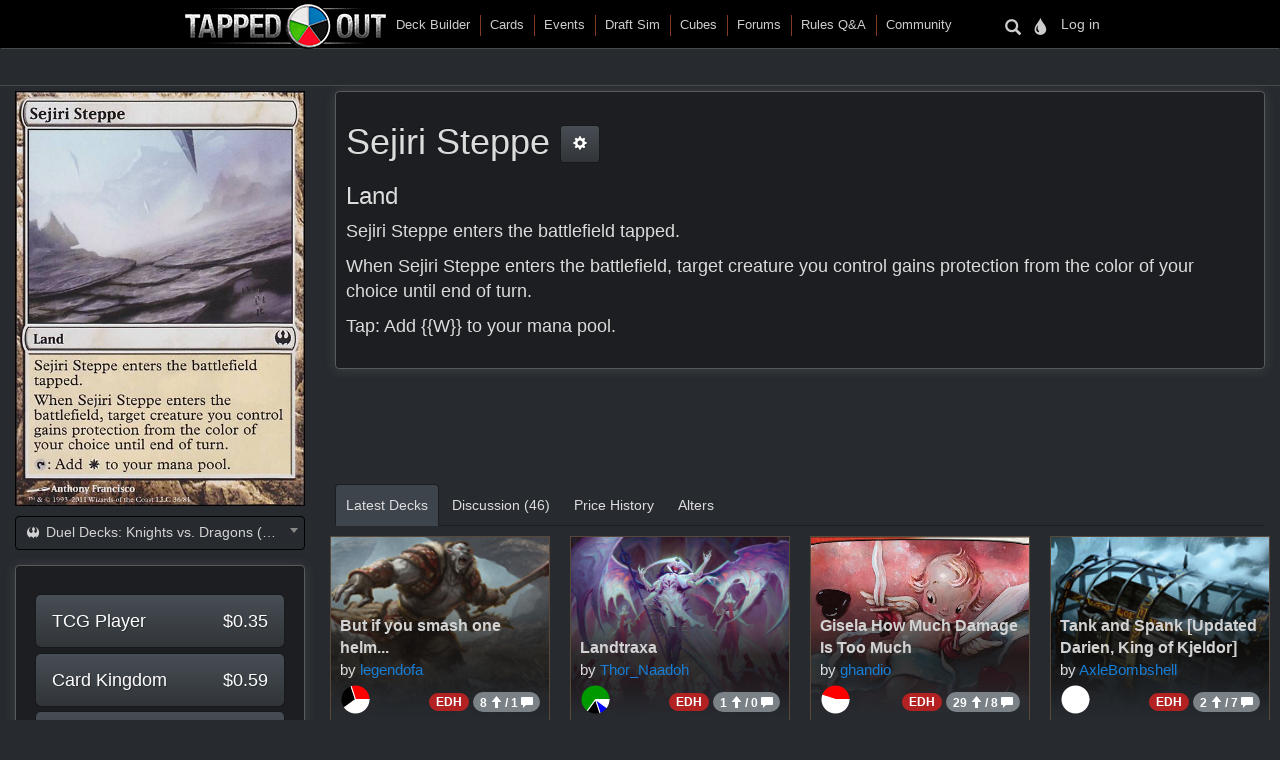

--- FILE ---
content_type: text/html
request_url: https://tappedout.net/mtg-card/sejiri-steppe/
body_size: 34088
content:
<!DOCTYPE html>


<html lang="en-us">
    
    <head>
        <script type="text/javascript">var _sf_startpt=(new Date()).getTime()</script>
        

        
<title>Sejiri Steppe</title>
<meta property="og:title" content="Sejiri Steppe" />
<meta property="og:type" content="website" />
<meta property="og:site_name" content="TappedOut">
<meta property="og:url" content="https://tappedout.net/mtg-card/sejiri-steppe/" />
<meta property="og:image" content="//static.tappedout.net/mtg-cards-2/duel-decks-knights-vs-dragons/sejiri-steppe/sejiri-steppe-cropped.jpg" />
<meta property="og:description" content="Sejiri Steppe enters the battlefield tapped.

When Sejiri Steppe enters the battlefield, target creature you control gains protection from the color of your choice until end of turn.

Tap: Add {{W}} to your mana pool." />
<meta name="theme-color" content="#393126">

        <meta name="viewport" content="width=device-width, initial-scale=1.0">
        <meta http-equiv="Content-Type" content="text/html; charset=utf-8" />
        <meta name="google-site-verification" content="skvXm5i8y-ydYRYG6QYozxfAiRn4n6V3p0oaO9mgfSM" />
        <link rel="icon" type="image/jpg" href="//s.tappedout.net/s1/favicon.824f8a98adda.ico" />
        <link rel="stylesheet" href="https://cdnjs.cloudflare.com/ajax/libs/jqueryui/1.13.2/themes/base/jquery-ui.min.css" integrity="sha512-ELV+xyi8IhEApPS/pSj66+Jiw+sOT1Mqkzlh8ExXihe4zfqbWkxPRi8wptXIO9g73FSlhmquFlUOuMSoXz5IRw==" crossorigin="anonymous" referrerpolicy="no-referrer" />
        <link rel="stylesheet" href="https://cdnjs.cloudflare.com/ajax/libs/jqueryui/1.13.2/themes/base/theme.min.css" integrity="sha512-hbs/7O+vqWZS49DulqH1n2lVtu63t3c3MTAn0oYMINS5aT8eIAbJGDXgLt6IxDHcWyzVTgf9XyzZ9iWyVQ7mCQ==" crossorigin="anonymous" referrerpolicy="no-referrer" />
        <link rel="stylesheet" href="https://maxcdn.bootstrapcdn.com/bootstrap/3.3.7/css/bootstrap.min.css" integrity="sha384-BVYiiSIFeK1dGmJRAkycuHAHRg32OmUcww7on3RYdg4Va+PmSTsz/K68vbdEjh4u" crossorigin="anonymous">
        <link href="//cdn.jsdelivr.net/npm/keyrune@latest/css/keyrune.css" rel="stylesheet" type="text/css" />
        <link href="//cdn.jsdelivr.net/npm/mana-font@v1.18.0/css/mana.css" rel="stylesheet" type="text/css" />
        <link href="//s.tappedout.net/s1/css/prebid.f95b1f97ee9d.css" rel="stylesheet" type="text/css" />
        <link href="//s.tappedout.net/s1/webpack/vendor-61ed2fe5.4cf0072228d1.css" rel="stylesheet" />
        
<link href="//s.tappedout.net/s1/webpack/darkTheme-6de8281a.557655627d6f.css" rel="stylesheet" disabled="disabled" id="dark-theme"/>
<link href="//s.tappedout.net/s1/webpack/classicTheme-798c2daf.b83ce4707f19.css" rel="stylesheet" disabled="disabled" id="classic-theme"/>
<link href="//s.tappedout.net/s1/webpack/lightTheme-2cb680e2.aed78f416020.css" rel="stylesheet" disabled="disabled" id="light-theme"/>
<script type="text/javascript">
function getCookie(name) {
    let cookieValue = null;
    if (document.cookie && document.cookie !== '') {
        const cookies = document.cookie.split(';');
        for (let i = 0; i < cookies.length; i++) {
            const cookie = cookies[i].trim();
            // Does this cookie string begin with the name we want?
            if (cookie.substring(0, name.length + 1) === (name + '=')) {
                cookieValue = decodeURIComponent(cookie.substring(name.length + 1));
                break;
            }
        }
    }
    return cookieValue;
}
var theme = getCookie('totheme') ? getCookie('totheme') : 'dark';
document.getElementById(theme + '-theme').disabled = false;
</script>

        <link href="//s.tappedout.net/s1/webpack/tapped-95bb9aeb.d7f521d7417a.css" rel="stylesheet" />
        
        <script>
  (function(i,s,o,g,r,a,m){i['GoogleAnalyticsObject']=r;i[r]=i[r]||function(){
  (i[r].q=i[r].q||[]).push(arguments)},i[r].l=1*new Date();a=s.createElement(o),
  m=s.getElementsByTagName(o)[0];a.async=1;a.src=g;m.parentNode.insertBefore(a,m)
  })(window,document,'script','https://www.google-analytics.com/analytics.js','ga');

  ga('create', 'UA-622331-4', 'auto');
  ga('send', 'pageview');
  ga('set', 'anonymizeIp', true);

</script>

        
            <script type="text/javascript">
                
                    var hasDeckAd = false;
                
            </script>
        
        <script type="text/javascript">
            var STATIC_URL = "//s.tappedout.net/s1/";
        </script>
        <script type="text/javascript" src="//s.tappedout.net/s1/vendor/jquery-3.5.1.min.12b69d0ae6c6.js"></script>
        <script src="https://cdnjs.cloudflare.com/ajax/libs/jqueryui/1.13.2/jquery-ui.min.js" integrity="sha512-57oZ/vW8ANMjR/KQ6Be9v/+/h6bq9/l3f0Oc7vn6qMqyhvPd1cvKBRWWpzu0QoneImqr2SkmO4MSqU+RpHom3Q==" crossorigin="anonymous" referrerpolicy="no-referrer"></script>
        <script src="https://maxcdn.bootstrapcdn.com/bootstrap/3.3.7/js/bootstrap.min.js" integrity="sha384-Tc5IQib027qvyjSMfHjOMaLkfuWVxZxUPnCJA7l2mCWNIpG9mGCD8wGNIcPD7Txa" crossorigin="anonymous"></script>
        <script type="text/javascript" src="//s.tappedout.net/s1/js/prebid10.12.0.b6af1819f71a.js"></script>
        <script src="//s.tappedout.net/s1/webpack/vendor-038bd23f.d7eb46aa8feb.js" ></script>
        <script src="//s.tappedout.net/s1/webpack/tapped-cf745652.f6bc34c6f697.js" ></script>
        <script type="text/javascript" src="//s.tappedout.net/s1/js/socket.io-1.3.5.38dc67c66183.js"></script>
        <script data-cookieconsent="ignore">
            window.dataLayer = window.dataLayer || [];
            function gtag() {
                dataLayer.push(arguments);
            }
            gtag("consent", "default", {
                ad_personalization: "denied",
                ad_storage: "denied",
                ad_user_data: "denied",
                analytics_storage: "denied",
                functionality_storage: "denied",
                personalization_storage: "denied",
                security_storage: "granted",
                wait_for_update: 500,
            });
            gtag("set", "ads_data_redaction", true);
            gtag("set", "url_passthrough", true);
        </script>
        <script type="text/javascript">
            function getCookie(name) {
                let cookieValue = null;
                if (document.cookie && document.cookie !== '') {
                    const cookies = document.cookie.split(';');
                    for (let i = 0; i < cookies.length; i++) {
                        const cookie = cookies[i].trim();
                        // Does this cookie string begin with the name we want?
                        if (cookie.substring(0, name.length + 1) === (name + '=')) {
                            cookieValue = decodeURIComponent(cookie.substring(name.length + 1));
                            break;
                        }
                    }
                }
                return cookieValue;
            }
            const csrftoken = getCookie('csrftoken');
            function csrfSafeMethod(method) {
                // these HTTP methods do not require CSRF protection
                return (/^(GET|HEAD|OPTIONS|TRACE)$/.test(method));
            }
            function sameOrigin(url) {
                // test that a given url is a same-origin URL
                // url could be relative or scheme relative or absolute
                var host = document.location.host; // host + port
                var protocol = document.location.protocol;
                var sr_origin = '//' + host;
                var origin = protocol + sr_origin;
                // Allow absolute or scheme relative URLs to same origin
                return (url == origin || url.slice(0, origin.length + 1) == origin + '/') ||
                    (url == sr_origin || url.slice(0, sr_origin.length + 1) == sr_origin + '/') ||
                    // or any other URL that isn't scheme relative or absolute i.e relative.
                    !(/^(\/\/|http:|https:).*/.test(url));
            }
            $.ajaxSetup({
                beforeSend: function(xhr, settings) {
                    if (!csrfSafeMethod(settings.type) && sameOrigin(settings.url)) {
                        // Send the token to same-origin, relative URLs only.
                        // Send the token only if the method warrants CSRF protection
                        // Using the CSRFToken value acquired earlier
                        xhr.setRequestHeader("X-CSRFToken", csrftoken);
                    }
                }
            });
        </script>
        <script type="text/javascript">
            var inventoryShewn = false;
            $(document).on('shown.bs.modal', '#inventory', function() {
                if(inventoryShewn==false){
                    $.ajax({
                        url: "/api/toolbox-modal/",
                        success: function(data){
                            $('#inv-accordion').html(data);
                            inventoryShewn = true;
                        }
                    });
                }
            });
            var notificationsShewn = false;
            $(document).on('shown.bs.modal', '#notifications, #chat', function() {
                if(notificationsShewn==false){
                    $.ajax({
                        url: "/api/notifications-modal/",
                        success: function(data){
                            $('#notifications-body').html(data.notifications);
                            notificationsShewn = true;
                            var count = $("#notifications-clicker").find('.badge-notify').text();
                            if(count) {
                                $("#notifications-clicker").find('.badge-notify').text("");
                            }
                            $('#chat-modal-body').html(data.chat_messages);
                            chatsShewn = true;
                            var count = $("#chat-clicker").find('.badge-notify').text();
                            if(count) {
                                $("#chat-clicker").find('.badge-notify').text("");
                            }

                        }
                    });
                }
            });
        </script>
        
          <!-- Google Tag Services -->
          <script>
            (function () {
              var gads = document.createElement('script');
              gads.async = true;
              gads.type = 'text/javascript';
              var useSSL = 'https:' == document.location.protocol;
              gads.src = (useSSL ? 'https:' : 'http:') +
                '//www.googletagservices.com/tag/js/gpt.js';
              var node = document.getElementsByTagName('script')[0];
              node.parentNode.insertBefore(gads, node);
            })();
          </script>
          <!-- Sovrn Connect -->
          
          
  

<script>
  var FETCH_BIDS_TIMEOUT = 900;
  var REFRESH_TIMEOUT = 45000;
  var GAMCODE = '12053669';
</script>

<script>
  function computeAdUnits() {
    var adUnits = [];
    var w = window;
    var d = document;
    var e = d.documentElement;
    var g = d.getElementsByTagName('body')[0];
    var browserWidth = w.innerWidth || e.clientWidth || g.clientWidth;

    
if (browserWidth >= 992) {
  adUnits.push({code:'div-gpt-ad-1491787755236-0',
    mediaTypes: {
        banner: {
            sizes:[[970, 250], [970, 90], [728, 90]]
        }
    },
    bids:[
        {bidder:'oms',params:{publisherId:'10598'}},
        {bidder:'conversant',params:{site_id:'121973'}},
        {bidder:'ix',params:{siteId:'320016',size:[970,250]}},
        {bidder:'ix',params:{siteId:'320016',size:[970, 90]}},
        {bidder:'ix',params:{siteId:'320016',size:[728, 90]}},
        {bidder:'triplelift',params:{inventoryCode:'Tapped_Out_HB_Desktop_Top_728x90_PB'}},
        {bidder:'lockerdome',params:{adUnitId:'LD12342416850257510'}},
        {bidder:'nextMillennium',params:{placement_id:'77871'}}
    ]
});

  adUnits.push({code:'div-gpt-ad-1491787755236-1',
    mediaTypes: {
        banner: {
            sizes:[[300, 250]]
        }
    },
    bids:[
        {bidder:'oms',params:{publisherId:'10598'}},
        {bidder:'conversant',params:{site_id:'121973'}},
        {bidder:'ix',params:{siteId:'320017',size:[300,250]}},
        {bidder:'triplelift',params:{inventoryCode:'Tapped_Out_HB_Desktop_Sidebar_300x250_PB'}},
        {bidder:'lockerdome',params:{adUnitId:'LD12342415306753638'}},
        {bidder:'nextMillennium',params:{placement_id:'77872'}}
    ]
});

  adUnits.push({code:'div-gpt-ad-1491787755236-2',
    mediaTypes: {
        banner: {
            sizes:[[300, 600], [300, 250], [160, 600]]
        }
    },
    bids:[
        {bidder:'oms',params:{publisherId:'10598'}},
        {bidder:'conversant',params:{site_id:'121973'}},
        {bidder:'ix',params:{siteId:'320018',size:[300,600]}},
        {bidder:'ix',params:{siteId:'320018',size:[300,250]}},
        {bidder:'ix',params:{siteId:'320018',size:[160,600]}},
        {bidder:'triplelift',params:{inventoryCode:'Tapped_Out_HB_Desktop_Sidebar2_300x600_PB'}},
        {bidder:'lockerdome',params:{adUnitId:'LD12342416044951142'}},
        {bidder:'nextMillennium',params:{placement_id:'77873'}}
    ]
});

  adUnits.push({code:'div-gpt-ad-1491787755236-3',
    mediaTypes: {
        banner: {
            sizes:[[728, 90]]
        }
    },
    bids:[
        {bidder:'oms',params:{publisherId:'10598'}},
        {bidder:'conversant',params:{site_id:'121973'}},
        {bidder:'ix',params:{siteId:'320020',size:[728,90]}},
        {bidder:'lockerdome',params:{adUnitId:'LD12342414535001702'}},
        {bidder:'triplelift',params:{inventoryCode:'Tapped_Out_HB_Desktop_Mid_728x90_PB'}},
    ]
});

  // sticky ad
  adUnits.push({code:'div-gpt-ad-1569348723527-0',
    mediaTypes: {
        banner: {
            sizes:[[728, 90], [970, 90]]
        }
    },
    bids:[
        {bidder:'oms',params:{publisherId:'10598'}},
        {bidder:'conversant',params:{site_id:'121973'}},
        {bidder:'ix',params:{siteId:'420019',size:[728,90]}},
        {bidder:'ix',params:{siteId:'420019',size:[970,90]}},
        {bidder:'triplelift',params:{inventoryCode:'Tapped_Out_HB_Desktop_Adhesion_728x90_PB'}},
        {bidder:'lockerdome',params:{adUnitId:'LD12362915688975206'}}
    ]
});

} else if (browserWidth >= 768) {
  adUnits.push({code:'div-gpt-ad-1491787755236-0',
    mediaTypes: {
        banner: {
            sizes:[[728, 90]]
        }
    },
    bids:[
        {bidder:'oms',params:{publisherId:'10598'}},
        {bidder:'conversant',params:{site_id:'121973'}},
        {bidder:'ix',params:{siteId:'320016',size:[728,90]}},
        {bidder:'triplelift',params:{inventoryCode:'Tapped_Out_HB_Desktop_Top_728x90_PB'}},
        {bidder:'lockerdome',params:{adUnitId:'LD12342416850257510'}},
        {bidder:'nextMillennium',params:{placement_id:'77871'}}
    ]
});

  adUnits.push({code:'div-gpt-ad-1491787755236-1',
    mediaTypes: {
        banner: {
            sizes:[[300, 250]]
        }
    },
    bids:[
        {bidder:'oms',params:{publisherId:'10598'}},
        {bidder:'conversant',params:{site_id:'121973'}},
        {bidder:'ix',params:{siteId:'320017',size:[300,250]}},
        {bidder:'triplelift',params:{inventoryCode:'Tapped_Out_HB_Desktop_Sidebar_300x250_PB'}},
        {bidder:'lockerdome',params:{adUnitId:'LD12342415306753638'}},
        {bidder:'nextMillennium',params:{placement_id:'77872'}}
    ]
});

  adUnits.push({code:'div-gpt-ad-1491787755236-2',
    mediaTypes: {
        banner: {
            sizes:[[300, 600], [300, 250], [160, 600]]
        }
    },
    bids:[
        {bidder:'oms',params:{publisherId:'10598'}},
        {bidder:'conversant',params:{site_id:'121973'}},
        {bidder:'ix',params:{siteId:'320018',size:[300,600]}},
        {bidder:'ix',params:{siteId:'320018',size:[300,250]}},
        {bidder:'ix',params:{siteId:'320018',size:[160,600]}},
        {bidder:'triplelift',params:{inventoryCode:'Tapped_Out_HB_Desktop_Sidebar2_300x600_PB'}},
        {bidder:'lockerdome',params:{adUnitId:'LD12342416044951142'}},
        {bidder:'nextMillennium',params:{placement_id:'77873'}}
    ]
});

  adUnits.push({code:'div-gpt-ad-1491787755236-3',
    mediaTypes: {
        banner: {
            sizes:[[728, 90]]
        }
    },
    bids:[
        {bidder:'oms',params:{publisherId:'10598'}},
        {bidder:'conversant',params:{site_id:'121973'}},
        {bidder:'ix',params:{siteId:'320020',size:[728,90]}},
        {bidder:'lockerdome',params:{adUnitId:'LD12342414535001702'}},
        {bidder:'triplelift',params:{inventoryCode:'Tapped_Out_HB_Desktop_Mid_728x90_PB'}}
    ]
});

  // sticky ad
  adUnits.push({code:'div-gpt-ad-1569348723527-0',
    mediaTypes: {
        banner: {
            sizes:[[728, 90]]
        }
    },
    bids:[
        {bidder:'oms',params:{publisherId:'10598'}},
        {bidder:'conversant',params:{site_id:'121973'}},
        {bidder:'ix',params:{siteId:'420019',size:[728,90]}},
        {bidder:'triplelift',params:{inventoryCode:'Tapped_Out_HB_Desktop_Adhesion_728x90_PB'}},
        {bidder:'lockerdome',params:{adUnitId:'LD12362915688975206'}}
    ]
});

} else {
  adUnits.push({code:'div-gpt-ad-1491787755236-0',
    mediaTypes: {
        banner: {
            sizes:[[320, 50]],
        }
    },
    bids:[
        {bidder:'oms',params:{publisherId:'10598'}},
        {bidder:'conversant',params:{site_id:'121973'}},
        {bidder:'ix',params:{siteId:'320021',size:[320,50]}},
        {bidder:'triplelift',params:{inventoryCode:'Tapped_Out_HB_Mobile_Top_320x50_PB'}},
        {bidder:'lockerdome',params:{adUnitId:'LD12342424936875622'}}
    ]
});

  adUnits.push({code:'div-gpt-ad-1491787755236-1',
    mediaTypes: {
        banner: {
            sizes:[[300, 250]],
        }
    },
    bids:[
        {bidder:'oms',params:{publisherId:'10598'}},
        {bidder:'conversant',params:{site_id:'121973'}},
        {bidder:'ix',params:{siteId:'320022',size:[300,250]}},
        {bidder:'triplelift',params:{inventoryCode:'Tapped_Out_HB_Mobile_Mid_300x250_PB'}},
        {bidder:'lockerdome',params:{adUnitId:'LD12342422051194470'}}
    ]
});

  adUnits.push({code:'div-gpt-ad-1491787755236-2',
    mediaTypes: {
        banner: {
            sizes:[[300, 600], [300, 250]],
        }
    },
    bids:[
        {bidder:'oms',params:{publisherId:'10598'}},
        {bidder:'conversant',params:{site_id:'121973'}},
        {bidder:'ix',params:{siteId:'320023',size:[300,600]}},
        {bidder:'ix',params:{siteId:'320023',size:[300,250]}},
        {bidder:'triplelift',params:{inventoryCode:'Tapped_Out_HB_Mobile_Mid2_300x250_PB'}},
        {bidder:'lockerdome',params:{adUnitId:'LD12342423628252774'}},
        {bidder:'nextMillennium',params:{placement_id:'77873'}}
    ]
});

  // sticky ad
  adUnits.push({code:'div-gpt-ad-1569348723527-0',
    mediaTypes: {
        banner: {
            sizes:[[320, 50]]
        }
    },
    bids:[
        {bidder:'oms',params:{publisherId:'10598'}},
        {bidder:'conversant',params:{site_id:'121973'}},
        {bidder:'ix',params:{siteId:'420020',size:[320,50]}},
        {bidder:'triplelift',params:{inventoryCode:'Tapped_Out_HB_Mobile_Adhesion_320x50_PB'}},
        {bidder:'lockerdome',params:{adUnitId:'LD12362919581289318'}}
    ]
});

}


    return adUnits;
  }

  var pbjs = pbjs || {};
  pbjs.que = pbjs.que || [];

  var googletag = googletag || {};
  googletag.cmd = googletag.cmd || [];
  googletag.cmd.push(function() {
    googletag.pubads().disableInitialLoad();
  });

  pbjs.que.push(function() {
    var adUnits = computeAdUnits();
    if (hasDeckAd && adUnits[0].code.endsWith("-0")) adUnits.shift();
    pbjs.addAdUnits(adUnits);
    pbjs.bidderSettings = {
      oms: {storageAllowed: true},
      conversant: {storageAllowed: true},
      ix: {storageAllowed: true},
      sharethrough: {storageAllowed: true},
      triplelift: {storageAllowed: true},
      lockerdome: {storageAllowed: true},
      nextMillennium: {storageAllowed: true}
    }
  });

  pbjs.que.push(function() {
    pbjs.setConfig({
      consentManagement: {
        gdpr: {allowAuctionWithoutConsent: false, cmpApi: 'iab', timeout: 10000},
        usp: {cmpApi: 'iab', timeout: 3000},
        gpp: {cmpApi: 'iab', timeout: 10000}
      },
      dataProviders: [{
        name: 'confiant',
        waitForIt: true,
        params: { propertyId: 'VL8lOwQoXaT7N2b9dvJx4oGnlrY' }
      }],
      userSync: {
        userIds: [
          {
           name: 'sharedId',
           storage: {name: 'sharedid', type: 'cookie', expires: 28}
          }
        ],
        syncDelay: 5000,
        filterSettings: {
          iframe: {bidders: '*', filter: 'include'},
          image: {bidders: '*', filter: 'include'}
        }
      },
      enableSendAllBids: false,
      priceGranularity: "high",
      useBidCache: false,
      pageURL: "/mtg-card/sejiri-steppe/",
      enableTIDs: true
    });
  });

  function sendAdserverRequest() {
    if (pbjs.adserverRequestSent) return;
    pbjs.adserverRequestSent = true;
    googletag.cmd.push(function() {
      pbjs.que.push(function() {
        pbjs.setTargetingForGPTAsync();
        googletag.pubads().addEventListener("slotRenderEnded", function(event) {
          var slot = event.slot.getSlotElementId();
          if (slot === "div-gpt-ad-1569348723527-0" && document.getElementById(slot)) {
            if (event.isEmpty && document.getElementById(slot).querySelector("iframe") === null) {
              document.getElementById(slot).parentNode.style.visibility = "hidden";
            } else {
              document.getElementById(slot).parentNode.removeAttribute("style");
            }
          }
        });
        googletag.pubads().refresh();
      });
    });
  }

  var googleSlots = [];

  function defineBTFDelayed() {
    var w = window;
    var d = document;
    var e = d.documentElement;
    var g = d.getElementsByTagName('body')[0];
    var browserWidth = w.innerWidth || e.clientWidth || g.clientWidth;
    var browserHeight = w.innerHeight || e.clientHeight || g.clientHeight;
    if (browserWidth >= 992) {
      slotName = '/' + GAMCODE + '/Tapped_Out_728x90_BTF';
slotCode = 'div-gpt-ad-1491787755236-4';
slot = googletag.defineSlot(slotName, [[970, 250], [970, 90], [728, 90]],
    slotCode).setTargeting("refresh", ["1"]).addService(googletag.pubads());
googleSlots.push({code: slotCode, name: slotName, slot: slot, wasSeen: false, refreshTimes: 1});
    } else if (browserWidth >= 768) {
      slotName = '/' + GAMCODE + '/Tapped_Out_728x90_BTF';
slotCode = 'div-gpt-ad-1491787755236-4';
slot = googletag.defineSlot(slotName, [[970, 250], [970, 90], [728, 90]],
    slotCode).setTargeting("refresh", ["1"]).addService(googletag.pubads());
googleSlots.push({code: slotCode, name: slotName, slot: slot, wasSeen: false, refreshTimes: 1});
    }
  }

  function defineROSDelayed() {
    var w = window;
    var d = document;
    var e = d.documentElement;
    var g = d.getElementsByTagName('body')[0];
    var browserWidth = w.innerWidth || e.clientWidth || g.clientWidth;
    var browserHeight = w.innerHeight || e.clientHeight || g.clientHeight;
    if (browserWidth <= 768) {
      slotName = '/' + GAMCODE + '/Tapped_Out_160x600_ROS';
slotCode = 'div-gpt-ad-1491787755236-2';
slot = googletag.defineSlot(slotName, [[300, 600], [300, 250], [160, 600]],
    slotCode).setTargeting("refresh", ["1"]).addService(googletag.pubads());
googleSlots.push({code: slotCode, name: slotName, slot: slot, wasSeen: false, refreshTimes: 1});
    }
  }

  var googleSlotsDelayedMap = {
    'div-gpt-ad-1491787755236-4': defineBTFDelayed,
    'div-gpt-ad-1491787755236-2': defineROSDelayed
  }

  googletag.cmd.push(function() {
    var w = window;
    var d = document;
    var e = d.documentElement;
    var g = d.getElementsByTagName('body')[0];
    var browserWidth = w.innerWidth || e.clientWidth || g.clientWidth;
    var browserHeight = w.innerHeight || e.clientHeight || g.clientHeight;

    
if (browserWidth >= 992 && browserHeight >= 0) {
  slotName = '/' + GAMCODE + '/Tapped_Out_728x90_ROS';
slotCode = 'div-gpt-ad-1491787755236-0';
slot = googletag.defineSlot(slotName, [[970, 250], [970, 90], [728, 90]],
    slotCode).setTargeting("refresh", ["1"]).addService(googletag.pubads());
googleSlots.push({code: slotCode, name: slotName, slot: slot, wasSeen: false, refreshTimes: 1});

  slotName = '/' + GAMCODE + '/Tapped_Out_300x250_ROS';
slotCode = 'div-gpt-ad-1491787755236-1';
slot = googletag.defineSlot(slotName, [[300, 250]],
    slotCode).setTargeting("refresh", ["1"]).addService(googletag.pubads());
googleSlots.push({code: slotCode, name: slotName, slot: slot, wasSeen: false, refreshTimes: 1});
  slotName = '/' + GAMCODE + '/Tapped_Out_160x600_ROS';
slotCode = 'div-gpt-ad-1491787755236-2';
slot = googletag.defineSlot(slotName, [[300, 600], [300, 250], [160, 600]],
    slotCode).setTargeting("refresh", ["1"]).addService(googletag.pubads());
googleSlots.push({code: slotCode, name: slotName, slot: slot, wasSeen: false, refreshTimes: 1});
  slotName = '/' + GAMCODE + '/Tapped_Out_InView_Banner';
slotCode = 'div-gpt-ad-1491787755236-3';
slot = googletag.defineSlot(slotName, [[728, 90]],
    slotCode).setTargeting("refresh", ["1"]).addService(googletag.pubads());
googleSlots.push({code: slotCode, name: slotName, slot: slot, wasSeen: false, refreshTimes: 1});

  // sticky ad
  slotName = '/' + GAMCODE + '/Tapped_Out_Adhesion';
slotCode = 'div-gpt-ad-1569348723527-0';
slot = googletag.defineSlot(slotName, [[728, 90], [970, 90]],
    slotCode).setTargeting("refresh", ["1"]).addService(googletag.pubads());
googleSlots.push({code: slotCode, name: slotName, slot: slot, wasSeen: false, refreshTimes: 1});

} else if (browserWidth >= 768 && browserHeight >= 0) {
  slotName = '/' + GAMCODE + '/Tapped_Out_728x90_ROS';
slotCode = 'div-gpt-ad-1491787755236-0';
slot = googletag.defineSlot(slotName, [[728, 90]],
    slotCode).setTargeting("refresh", ["1"]).addService(googletag.pubads());
googleSlots.push({code: slotCode, name: slotName, slot: slot, wasSeen: false, refreshTimes: 1});
  slotName = '/' + GAMCODE + '/Tapped_Out_300x250_ROS';
slotCode = 'div-gpt-ad-1491787755236-1';
slot = googletag.defineSlot(slotName, [[300, 250]],
    slotCode).setTargeting("refresh", ["1"]).addService(googletag.pubads());
googleSlots.push({code: slotCode, name: slotName, slot: slot, wasSeen: false, refreshTimes: 1});
  slotName = '/' + GAMCODE + '/Tapped_Out_160x600_ROS';
slotCode = 'div-gpt-ad-1491787755236-2';
slot = googletag.defineSlot(slotName, [[300, 600], [300, 250], [160, 600]],
    slotCode).setTargeting("refresh", ["1"]).addService(googletag.pubads());
googleSlots.push({code: slotCode, name: slotName, slot: slot, wasSeen: false, refreshTimes: 1});
  slotName = '/' + GAMCODE + '/Tapped_Out_InView_Banner';
slotCode = 'div-gpt-ad-1491787755236-3';
slot = googletag.defineSlot(slotName, [[728, 90]],
    slotCode).setTargeting("refresh", ["1"]).addService(googletag.pubads());
googleSlots.push({code: slotCode, name: slotName, slot: slot, wasSeen: false, refreshTimes: 1});

  // sticky ad
  slotName = '/' + GAMCODE + '/Tapped_Out_Adhesion';
slotCode = 'div-gpt-ad-1569348723527-0';
slot = googletag.defineSlot(slotName, [[728, 90]],
    slotCode).setTargeting("refresh", ["1"]).addService(googletag.pubads());
googleSlots.push({code: slotCode, name: slotName, slot: slot, wasSeen: false, refreshTimes: 1});
} else {
  slotName = '/' + GAMCODE + '/Tapped_Out_728x90_ROS';
slotCode = 'div-gpt-ad-1491787755236-0';
slot = googletag.defineSlot(slotName, [[320, 50]],
    slotCode).setTargeting("refresh", ["1"]).addService(googletag.pubads());
googleSlots.push({code: slotCode, name: slotName, slot: slot, wasSeen: false, refreshTimes: 1});
  slotName = '/' + GAMCODE + '/Tapped_Out_300x250_ROS';
slotCode = 'div-gpt-ad-1491787755236-1';
slot = googletag.defineSlot(slotName, [[300, 250]],
    slotCode).setTargeting("refresh", ["1"]).addService(googletag.pubads());
googleSlots.push({code: slotCode, name: slotName, slot: slot, wasSeen: false, refreshTimes: 1});
  // sticky ad
  slotName = '/' + GAMCODE + '/Tapped_Out_Adhesion';
slotCode = 'div-gpt-ad-1569348723527-0';
slot = googletag.defineSlot(slotName, [[320, 50]],
    slotCode).setTargeting("refresh", ["1"]).addService(googletag.pubads());
googleSlots.push({code: slotCode, name: slotName, slot: slot, wasSeen: false, refreshTimes: 1});
}


    if (hasDeckAd && googleSlots[0].code.endsWith("-0")) googleSlots.shift();

    var adSectionReference = (function() {
      var pathArray = window.location.pathname.replace(/\//g, " ").trim().split(/\s+/);
      var basePath = pathArray[0];
      var lastPath = pathArray[pathArray.length - 1];
      var basePathToSection = {
        "magic-cards": "Cards",
        "community": "Community",
        "mtg-cube-drafts": "Cubes",
        "mtg-deck-builder": "Deck Builder",
        "mtg-draft-simulator": "Draft Sim",
        "meets": "Events",
        "mtg-forum": "Forums",
        "mtg-questions": "Rules",
        "users": "Users",
        "mtg-decks": "Decks"
      };

      if (basePath === "") return "Home";
      if (basePathToSection.hasOwnProperty(basePath)) return basePathToSection[basePath];
      return "Unmatched Section: " + basePath;
    })();

    googletag.pubads().setTargeting("sections", adSectionReference);
    googletag.pubads().enableSingleRequest();
    googletag.enableServices();
  });

</script>

<script>
  function isInViewport(div) {
    var selector = $(div);
    if (!selector.length) return;
    var top_of_element = selector.offset().top;
    var bottom_of_element = selector.offset().top + selector.outerHeight();
    var bottom_of_screen = $(window).scrollTop() + $(window).innerHeight();
    var top_of_screen = $(window).scrollTop();
    return (bottom_of_screen > top_of_element) && (top_of_screen < bottom_of_element);
  }

  var refresh_times = 0;
  function refreshBid(slotValue) {
    pbjs.que.push(function() {
      pbjs.requestBids({
        adUnitCodes: [slotValue.code],
        timeout: FETCH_BIDS_TIMEOUT,
        bidsBackHandler: function() {
          pbjs.setTargetingForGPTAsync([slotValue.code]);
          googletag.pubads().refresh([
            slotValue.slot.setTargeting("refresh", [(++slotValue.refreshTimes).toString()])
          ]);
          slotValue.wasSeen = false;
        }
      });
    });
  }

  function refreshBids() {
    if (window.hasAdblocker) return;
    googleSlots
      .filter((slotValue) => (slotValue.wasSeen || (isInViewport("#" + slotValue.code) && document.visibilityState === "visible")))
      .forEach((slotValue) => refreshBid(slotValue));
    var timeout = Math.min(REFRESH_TIMEOUT + refresh_times++ * 15000, 120000);
    setTimeout(refreshBids, timeout);
  }

  $(window).scroll(() => {
    googleSlots.forEach((slotValue) => {
      slotValue.wasSeen = isInViewport("#" + slotValue.code) || slotValue.wasSeen;
    });
  });

  function fetchAds() {
    pbjs.que.push(function() {
      pbjs.requestBids({
        bidsBackHandler: sendAdserverRequest,
        timeout: FETCH_BIDS_TIMEOUT
      });
    });

    
    googletag.cmd.push(function () {
      googletag.display('div-gpt-ad-1491787755236-0');
    });
    

    setTimeout(refreshBids, REFRESH_TIMEOUT);
  }

  
    fetchAds();
  
</script>


        
        

<script type="text/javascript">
    var previousSelection;
    function parseVal(val){
        var newval = val.split("|");
        if(newval.length == 2){
            return {value: newval[0], boardChoices: newval[1].split(',')};
        }
        return {value: newval[0], boardChoices: []};
    }
    var BOARDFORM = (function(my){
        my.resetForm = function(){
            my.collectionInput.val("");
            my.boardInput.val("");
            my.qtyInput.val("");
            my.foilInput.val("");
            my.alterInput.attr('checked', false);
            my.alterCodeInput.val("");
            my.signedInput.attr('checked', false);
            my.langInput.val("EN");
            my.condInput.val("NM");
        },
        my.submit = function(){
            if (my.nameInput.val() != '') {
                var tla = my.printingInput.val();
                var variation = "";
                if (tla.includes(':')) {
                    var tla_array = tla.split(':')
                    tla = tla_array[0];
                    variation = tla_array[1];
                }
                var data = {
                    "name": my.nameInput.val(),
                    "collection": my.collectionInput.val(),
                    "condition": my.condInput.val(),
                    "tla": tla,
                    "language": my.langInput.val(),
                    "variation": variation,
                    "alter": my.alterInput.prop('checked'),
                    "signed": my.signedInput.prop('checked')
                }
                if(my.foilInput.val()){
                    data['foil'] = my.foilInput.val();
                }
                if(my.boardInput.val()){
                    data['b'] = my.boardInput.val();
                }
                if(my.qtyInput.val()){
                    data['qty'] = parseInt(my.qtyInput.val());
                } else {
                    data['qty'] = 1;
                }
                if(my.alterCodeInput.val()){
                    data['alter_pk'] = parseInt(my.alterCodeInput.val());
                }
                var api = parseVal(my.collectionInput.val());
                console.log(api);
                console.log(api.value);
                $.ajax({
                    url: api.value,
                    data: {changes: JSON.stringify([data])},
                    dataType: 'json',
                    type: 'put',
                    error: function(xhr){
                        console.log(xhr);
                        if(xhr && xhr.responseJSON && xhr.responseJSON.error){
                            alert("Error: " + xhr.responseJSON.error);
                        } else {
                            alert("There was a problem with that action");
                        }
                    },
                    success: function(response){
                        my.resetForm();
                        my.collectionInput.focus();
                        $("#add-card-success-message").show().delay(10000).fadeOut("slow");
                    }
                });
            }
        }
        return my;
    }(BOARDFORM));

    function loadComments() {
        var button = $('.load-comments');
        button.addClass('disabled');
        var page = button.data('page');

        $.get('/api/mtg-card/sejiri-steppe/comments/?page=' + page, function(data){
            button.remove();
            $('#card-comments').append(data);
            $('.load-comments').click(loadComments);
        });
    }

    function loadDecks() {
        var button = $('.load-decks');
        button.addClass('disabled');
        var page = button.data('page');

        $.get('/api/mtg-card/sejiri-steppe/mtg-decks/?page=' + page, function(data){
            button.remove();
            var html = $(data.decks_html);
            html.find('script').remove(); // some weirdness when appending with ads scripts
            $('#card-decks').append(html);
            $('.load-decks').click(loadDecks);
        });
    }

    $(function() {
        CARD_STATE = (function(my){
            my.handleSpecials = function() {
                if (my.state.coll_choices && my.state.coll_choices.length) {
                    $.each(my.state.coll_choices, function(i, item) {
                         $('#id_card-add-collection')
                             .append($("<option></option>").attr("value", item[0]).text(item[1]));
                    });
                }
            }
            return my;
        })(STATE)
        CARD_STATE.initialize("/api/mtg-card/state-api/", []);
        CARD_STATE.callApi();
        BOARDFORM.init('card-add');
        $('#add-card-btn').click(function(){
            BOARDFORM.submit();
        });
        BOARDFORM.collectionInput.select2({width: '100%'});
        BOARDFORM.boardInput.change(function(){
            if($(this).val()){
                previousSelection = $(this).val();
            }
        });

        BOARDFORM.collectionInput.change(function(){
            var $el = BOARDFORM.boardInput;
            $el.empty(); // remove old options
            var newOptions = parseVal($(this).val()).boardChoices;
            $.each(newOptions, function(key, value) {
                newOpt = $("<option></option>")
                         .attr("value", value).text(value)
                if(previousSelection == value){
                    newOpt.attr('selected', true);
                }
                $el.append(newOpt);
            });
        });
        $('.load-comments').click(loadComments);
        $('.load-decks').click(loadDecks);
    });
</script>

<script src="//s.tappedout.net/s1/webpack/mtg-3e08342d.d037a2e0ad58.js" ></script>

        <script type="text/javascript">
            $(document).ready(function(){
                
                $(".to-theme-swap").click(function (){
                  setCookie('totheme', $(this).data('theme'), 365);
                  location.reload();
                })
                $(".prompt").click(function(e){
                    confirmation = confirm($(this).data('prompt'));
                    return confirmation;
                });
                $(".delete").click(function(e){
                    confirmation = confirm("Are you sure you want to delete this item?");
                    return confirmation;
                });
                $('.upgraders-only').popover({
                    trigger: 'click hover',
                    placement: 'auto bottom',
                    content: 'Heads Up: This feature is only available to users with upgraded accounts, you can upgrade your account in the "Support the Site" section!',
                    template: '<div class="popover" role="tooltip"><div class="arrow"></div><h3 class="popover-title"></h3><div style="padding: 10px!important" class="popover-content"></div></div>',
                })
                if(!document.getElementById('aKWErQxNtmxB')){
                    window.hasAdblocker = true;
                    setCookie('adblocker', 1)
                } else {
                    setCookie('adblocker', 0)
                }
                CORE.initResponsiveImages();
                CORE.initResponsiveEmbed();
                TAPPED.initReactions();
                
                

TAPPED.initSpoiler();

$("#id_printing").select2({
    width: '100%',
    templateSelection: window.iformat,
    templateResult: window.iformat,
    escapeMarkup: function(text) {
        return text;
    }
});
function updatePriceBtns(tla) {
    $(".btn-price").each(function(){
        var that = $(this)
        var price = that.data(tla + 'Price');
        var url = that.data(tla + 'Url');
        if (url) {
            that.attr('href', url)
        }
        if (price) {
            that.show();
            that.find('.price-span').html(price)
        } else {
            that.hide()
        }
    })
    var $paper = $('#paper-prices')
    $paper.find('.btn-price').sort(function(a, b) {
        var first = $(a).data(tla + 'Price') ? $(a).data(tla + 'Price') : '0';
        var second = $(b).data(tla + 'Price') ? $(b).data(tla + 'Price') : '0';
        return parseFloat(first.replace('$', '')) - parseFloat(second.replace('$', ''));
    }).appendTo($paper);
}

updatePriceBtns("ddg")

$("#id_printing").change(function(){
    var tla = $(this).val()
    updatePriceBtns(tla);
    var img = $("#card-img");
    if (img.data(tla)) {
        img.attr('src', img.data(tla))
    }
})
var data = JSON.parse('{"tcgp_market_history": [["WWK", [[[2022, 2, 3], "0.14"], [[2022, 2, 9], "0.15"], [[2022, 3, 5], "0.16"], [[2022, 3, 14], "0.15"], [[2022, 3, 22], "0.16"], [[2022, 3, 27], "0.15"], [[2022, 3, 28], "0.14"], [[2022, 4, 19], "0.13"], [[2022, 4, 20], "0.14"], [[2022, 4, 25], "0.13"], [[2022, 5, 2], "0.14"], [[2022, 5, 6], "0.13"], [[2022, 5, 11], "0.14"], [[2022, 5, 19], "0.13"], [[2022, 5, 28], "0.12"], [[2022, 6, 12], "0.11"], [[2022, 7, 23], "0.12"], [[2022, 8, 6], "0.13"], [[2022, 8, 21], "0.15"], [[2022, 8, 22], "0.16"], [[2022, 8, 24], "0.17"], [[2022, 9, 7], "0.18"], [[2022, 9, 13], "0.19"], [[2022, 9, 20], "0.20"], [[2022, 10, 12], "0.18"], [[2022, 10, 21], "0.17"], [[2022, 11, 6], "0.16"], [[2022, 11, 11], "0.15"], [[2022, 11, 15], "0.17"], [[2022, 11, 22], "0.16"], [[2022, 12, 5], "0.17"], [[2022, 12, 30], "0.18"], [[2023, 1, 2], "0.17"], [[2023, 1, 6], "0.18"], [[2023, 1, 7], "0.19"], [[2023, 1, 11], "0.17"], [[2023, 2, 7], "0.16"], [[2023, 9, 5], "0.20"], [[2023, 9, 22], "0.19"], [[2023, 10, 1], "0.18"], [[2023, 10, 5], "0.17"], [[2023, 10, 10], "0.18"], [[2023, 10, 12], "0.17"], [[2023, 10, 13], "0.16"], [[2023, 10, 17], "0.14"], [[2023, 10, 18], "0.13"], [[2023, 11, 3], "0.12"], [[2023, 11, 13], "0.13"], [[2023, 11, 20], "0.14"], [[2024, 1, 6], "0.15"], [[2024, 1, 28], "0.16"], [[2024, 1, 30], "0.17"], [[2024, 2, 1], "0.18"], [[2024, 2, 3], "0.18"], [[2024, 2, 24], "0.20"], [[2024, 2, 26], "0.22"], [[2024, 2, 27], "0.21"], [[2024, 2, 29], "0.23"], [[2024, 3, 6], "0.22"], [[2024, 3, 7], "0.21"], [[2024, 3, 8], "0.21"], [[2024, 3, 9], "0.21"], [[2024, 3, 10], "0.21"], [[2024, 3, 11], "0.21"], [[2024, 3, 12], "0.21"], [[2024, 3, 13], "0.20"], [[2024, 3, 14], "0.20"], [[2024, 3, 19], "0.20"], [[2024, 3, 20], "0.21"], [[2024, 3, 21], "0.21"], [[2024, 3, 23], "0.19"], [[2024, 3, 24], "0.19"], [[2024, 3, 25], "0.20"], [[2024, 3, 27], "0.18"], [[2024, 4, 1], "0.17"], [[2024, 4, 2], "0.17"], [[2024, 4, 3], "0.17"], [[2024, 4, 4], "0.16"], [[2024, 4, 5], "0.16"], [[2024, 4, 9], "0.17"], [[2024, 4, 22], "0.15"], [[2024, 4, 23], "0.15"], [[2024, 4, 24], "0.15"], [[2024, 4, 25], "0.15"], [[2024, 4, 26], "0.15"], [[2024, 4, 27], "0.15"], [[2024, 4, 28], "0.14"], [[2024, 4, 29], "0.13"], [[2024, 4, 30], "0.12"], [[2024, 5, 3], "0.13"], [[2024, 5, 4], "0.14"], [[2024, 5, 5], "0.14"], [[2024, 5, 6], "0.14"], [[2024, 5, 9], "0.16"], [[2024, 5, 10], "0.16"], [[2024, 5, 11], "0.16"], [[2024, 5, 24], "0.18"], [[2024, 5, 25], "0.17"], [[2024, 5, 26], "0.17"], [[2024, 5, 27], "0.17"], [[2024, 5, 28], "0.17"], [[2024, 5, 29], "0.17"], [[2024, 5, 30], "0.17"], [[2024, 5, 31], "0.17"], [[2024, 6, 1], "0.17"], [[2024, 6, 2], "0.17"], [[2024, 6, 9], "0.15"], [[2024, 6, 10], "0.15"], [[2024, 6, 11], "0.15"], [[2024, 6, 12], "0.14"], [[2024, 6, 13], "0.14"], [[2024, 6, 14], "0.14"], [[2024, 6, 15], "0.13"], [[2024, 6, 16], "0.13"], [[2024, 6, 17], "0.13"], [[2024, 6, 18], "0.13"], [[2024, 6, 19], "0.13"], [[2024, 6, 20], "0.13"], [[2024, 6, 21], "0.13"], [[2024, 6, 22], "0.13"], [[2024, 6, 23], "0.13"], [[2024, 6, 24], "0.13"], [[2024, 6, 25], "0.13"], [[2024, 6, 26], "0.13"], [[2024, 6, 27], "0.13"], [[2024, 6, 28], "0.13"], [[2024, 6, 30], "0.12"], [[2024, 7, 1], "0.12"], [[2024, 7, 3], "0.13"], [[2024, 7, 8], "0.14"], [[2024, 7, 11], "0.13"], [[2024, 7, 12], "0.13"], [[2024, 7, 13], "0.13"], [[2024, 8, 10], "0.13"], [[2024, 8, 11], "0.12"], [[2024, 8, 12], "0.12"], [[2024, 8, 13], "0.12"], [[2024, 8, 14], "0.12"], [[2024, 8, 15], "0.12"], [[2024, 8, 16], "0.12"], [[2024, 8, 17], "0.12"], [[2024, 8, 18], "0.12"], [[2024, 8, 19], "0.12"], [[2024, 8, 20], "0.12"], [[2024, 8, 21], "0.15"], [[2024, 8, 28], "0.17"], [[2024, 8, 29], "0.18"], [[2024, 8, 30], "0.18"], [[2024, 8, 31], "0.18"], [[2024, 9, 6], "0.19"], [[2024, 9, 7], "0.19"], [[2024, 9, 8], "0.19"], [[2024, 9, 9], "0.19"], [[2024, 9, 10], "0.19"], [[2024, 9, 11], "0.19"], [[2024, 9, 12], "0.19"], [[2024, 9, 13], "0.19"], [[2024, 9, 14], "0.19"], [[2024, 9, 15], "0.19"], [[2024, 9, 16], "0.19"], [[2024, 9, 17], "0.19"], [[2024, 9, 18], "0.19"], [[2024, 9, 19], "0.19"], [[2024, 9, 20], "0.19"], [[2024, 9, 21], "0.19"], [[2024, 9, 22], "0.19"], [[2024, 9, 23], "0.19"], [[2024, 9, 24], "0.19"], [[2024, 9, 25], "0.19"], [[2024, 9, 30], "0.17"], [[2024, 10, 11], "0.18"], [[2024, 10, 15], "0.16"], [[2024, 10, 16], "0.16"], [[2024, 10, 17], "0.15"], [[2024, 10, 31], "0.14"], [[2024, 11, 13], "0.15"], [[2024, 11, 14], "0.15"], [[2024, 11, 15], "0.15"], [[2024, 11, 16], "0.15"], [[2024, 11, 17], "0.15"], [[2024, 11, 18], "0.15"], [[2024, 11, 19], "0.16"], [[2024, 12, 3], "0.16"], [[2024, 12, 4], "0.16"], [[2024, 12, 5], "0.16"], [[2024, 12, 6], "0.16"], [[2024, 12, 7], "0.16"], [[2024, 12, 8], "0.17"], [[2024, 12, 9], "0.16"], [[2024, 12, 10], "0.16"], [[2024, 12, 11], "0.16"], [[2024, 12, 12], "0.16"], [[2024, 12, 13], "0.16"], [[2024, 12, 26], "0.19"], [[2024, 12, 27], "0.19"], [[2024, 12, 28], "0.19"], [[2024, 12, 29], "0.19"], [[2024, 12, 31], "0.20"], [[2025, 1, 1], "0.21"], [[2025, 1, 2], "0.22"], [[2025, 1, 3], "0.22"], [[2025, 1, 4], "0.22"], [[2025, 1, 5], "0.22"], [[2025, 1, 6], "0.22"], [[2025, 1, 7], "0.24"], [[2025, 1, 8], "0.25"], [[2025, 1, 9], "0.25"], [[2025, 1, 10], "0.25"], [[2025, 1, 12], "0.26"], [[2025, 1, 13], "0.25"], [[2025, 1, 14], "0.25"], [[2025, 1, 16], "0.25"], [[2025, 1, 17], "0.25"], [[2025, 1, 18], "0.25"], [[2025, 1, 27], "0.24"], [[2025, 1, 28], "0.24"], [[2025, 1, 29], "0.26"], [[2025, 1, 31], "0.26"], [[2025, 2, 1], "0.26"], [[2025, 2, 2], "0.26"], [[2025, 2, 3], "0.26"], [[2025, 2, 4], "0.26"], [[2025, 2, 5], "0.26"], [[2025, 2, 6], "0.26"], [[2025, 2, 7], "0.26"], [[2025, 2, 8], "0.26"], [[2025, 2, 9], "0.26"], [[2025, 2, 10], "0.26"], [[2025, 2, 11], "0.26"], [[2025, 2, 12], "0.26"], [[2025, 2, 13], "0.26"], [[2025, 2, 20], "0.25"], [[2025, 2, 23], "0.23"], [[2025, 2, 25], "0.21"], [[2025, 2, 26], "0.21"], [[2025, 2, 27], "0.21"], [[2025, 2, 28], "0.21"], [[2025, 3, 2], "0.21"], [[2025, 3, 3], "0.21"], [[2025, 3, 13], "0.19"], [[2025, 3, 14], "0.19"], [[2025, 3, 15], "0.20"], [[2025, 3, 16], "0.20"], [[2025, 3, 17], "0.20"], [[2025, 3, 18], "0.20"], [[2025, 3, 19], "0.20"], [[2025, 3, 20], "0.20"], [[2025, 3, 21], "0.20"], [[2025, 3, 22], "0.20"], [[2025, 3, 23], "0.20"], [[2025, 3, 24], "0.20"], [[2025, 4, 2], "0.22"], [[2025, 4, 3], "0.20"], [[2025, 4, 4], "0.20"], [[2025, 4, 5], "0.20"], [[2025, 4, 6], "0.20"], [[2025, 4, 15], "0.19"], [[2025, 4, 16], "0.19"], [[2025, 4, 17], "0.19"], [[2025, 4, 18], "0.19"], [[2025, 4, 19], "0.19"], [[2025, 4, 20], "0.19"], [[2025, 4, 24], "0.18"], [[2025, 4, 26], "0.18"], [[2025, 4, 30], "0.19"], [[2025, 5, 1], "0.19"], [[2025, 5, 2], "0.19"], [[2025, 5, 3], "0.19"], [[2025, 5, 4], "0.19"], [[2025, 5, 5], "0.19"], [[2025, 5, 6], "0.19"], [[2025, 5, 7], "0.19"], [[2025, 5, 8], "0.19"], [[2025, 5, 9], "0.19"], [[2025, 5, 10], "0.19"], [[2025, 5, 11], "0.19"], [[2025, 5, 12], "0.19"], [[2025, 5, 18], "0.20"], [[2025, 5, 19], "0.20"], [[2025, 5, 20], "0.20"], [[2025, 5, 21], "0.20"], [[2025, 5, 22], "0.20"], [[2025, 5, 23], "0.20"], [[2025, 6, 1], "0.18"], [[2025, 6, 2], "0.18"], [[2025, 6, 3], "0.18"], [[2025, 6, 4], "0.18"], [[2025, 6, 5], "0.18"], [[2025, 6, 6], "0.18"], [[2025, 6, 7], "0.18"], [[2025, 6, 16], "0.17"], [[2025, 6, 17], "0.17"], [[2025, 6, 18], "0.17"], [[2025, 6, 19], "0.17"], [[2025, 6, 20], "0.17"], [[2025, 6, 21], "0.17"], [[2025, 6, 29], "0.18"], [[2025, 6, 30], "0.18"], [[2025, 7, 1], "0.18"], [[2025, 7, 2], "0.20"], [[2025, 7, 3], "0.20"], [[2025, 7, 4], "0.20"], [[2025, 7, 5], "0.20"], [[2025, 7, 6], "0.20"], [[2025, 7, 7], "0.20"], [[2025, 7, 9], "0.21"], [[2025, 7, 10], "0.19"], [[2025, 7, 11], "0.19"], [[2025, 7, 12], "0.19"], [[2025, 7, 13], "0.19"], [[2025, 7, 14], "0.19"], [[2025, 7, 15], "0.19"], [[2025, 7, 16], "0.19"], [[2025, 7, 17], "0.19"], [[2025, 7, 18], "0.19"], [[2025, 7, 19], "0.19"], [[2025, 7, 20], "0.19"], [[2025, 7, 21], "0.19"], [[2025, 7, 22], "0.19"], [[2025, 7, 24], "0.20"], [[2025, 7, 25], "0.22"], [[2025, 7, 26], "0.22"], [[2025, 7, 29], "0.21"], [[2025, 7, 30], "0.21"], [[2025, 7, 31], "0.21"], [[2025, 8, 2], "0.22"], [[2025, 8, 3], "0.22"], [[2025, 8, 13], "0.25"], [[2025, 8, 17], "0.24"], [[2025, 8, 18], "0.24"], [[2025, 8, 19], "0.24"], [[2025, 8, 21], "0.25"], [[2025, 8, 23], "0.24"], [[2025, 8, 25], "0.24"], [[2025, 8, 26], "0.24"], [[2025, 8, 29], "0.28"], [[2025, 8, 30], "0.28"], [[2025, 8, 31], "0.27"], [[2025, 9, 1], "0.27"], [[2025, 9, 2], "0.28"], [[2025, 9, 3], "0.28"], [[2025, 9, 4], "0.28"], [[2025, 9, 5], "0.28"], [[2025, 9, 6], "0.28"], [[2025, 9, 7], "0.28"], [[2025, 9, 8], "0.28"], [[2025, 9, 9], "0.29"], [[2025, 9, 10], "0.29"], [[2025, 9, 11], "0.29"], [[2025, 9, 12], "0.29"], [[2025, 9, 13], "0.29"], [[2025, 9, 14], "0.29"], [[2025, 9, 15], "0.29"], [[2025, 9, 16], "0.29"], [[2025, 9, 17], "0.29"], [[2025, 9, 18], "0.29"], [[2025, 9, 19], "0.29"], [[2025, 9, 20], "0.29"], [[2025, 9, 21], "0.29"], [[2025, 9, 22], "0.29"], [[2025, 9, 23], "0.31"], [[2025, 9, 24], "0.31"], [[2025, 9, 26], "0.32"], [[2025, 9, 27], "0.32"], [[2025, 9, 28], "0.32"], [[2025, 9, 29], "0.32"], [[2025, 9, 30], "0.32"], [[2025, 10, 1], "0.32"], [[2025, 10, 2], "0.32"], [[2025, 10, 3], "0.32"], [[2025, 10, 4], "0.32"], [[2025, 10, 5], "0.30"], [[2025, 10, 6], "0.30"], [[2025, 10, 7], "0.29"], [[2025, 10, 8], "0.29"], [[2025, 10, 9], "0.29"], [[2025, 10, 10], "0.28"], [[2025, 10, 11], "0.28"], [[2025, 10, 12], "0.28"], [[2025, 10, 13], "0.29"], [[2025, 10, 14], "0.29"], [[2025, 11, 10], "0.27"], [[2025, 11, 13], "0.27"], [[2025, 11, 15], "0.26"], [[2025, 11, 20], "0.26"], [[2025, 11, 21], "0.26"], [[2025, 12, 6], "0.20"], [[2025, 12, 8], "0.22"], [[2025, 12, 9], "0.22"], [[2025, 12, 10], "0.22"], [[2025, 12, 11], "0.22"], [[2025, 12, 20], "0.17"], [[2025, 12, 21], "0.18"], [[2025, 12, 22], "0.18"], [[2025, 12, 23], "0.18"], [[2025, 12, 24], "0.18"], [[2025, 12, 26], "0.23"], [[2026, 1, 3], "0.22"], [[2026, 1, 5], "0.23"], [[2026, 1, 18], "0.22"]]], ["DDG", [[[2022, 5, 14], "0.24"], [[2022, 6, 11], "0.23"], [[2022, 6, 19], "0.24"], [[2022, 7, 3], "0.23"], [[2022, 7, 17], "0.22"], [[2022, 10, 19], "0.20"], [[2022, 11, 10], "0.19"], [[2022, 12, 8], "0.20"], [[2022, 12, 30], "0.21"], [[2023, 1, 13], "0.22"], [[2023, 9, 5], "0.29"], [[2023, 9, 20], "0.28"], [[2023, 10, 2], "0.30"], [[2023, 10, 11], "0.34"], [[2023, 11, 21], "0.26"], [[2024, 1, 10], "0.18"], [[2024, 2, 26], "0.21"], [[2024, 3, 19], "0.30"], [[2024, 3, 24], "0.29"], [[2024, 8, 25], "0.30"], [[2024, 8, 26], "0.34"], [[2024, 9, 16], "0.31"], [[2024, 9, 21], "0.33"], [[2024, 9, 22], "0.31"], [[2024, 10, 9], "0.30"], [[2024, 11, 18], "0.32"], [[2025, 2, 23], "0.29"], [[2025, 3, 15], "0.28"], [[2025, 3, 22], "0.29"], [[2025, 4, 2], "0.28"], [[2025, 4, 8], "0.29"], [[2025, 5, 9], "0.28"], [[2025, 5, 21], "0.27"], [[2025, 5, 30], "0.26"], [[2025, 6, 22], "0.29"], [[2025, 6, 24], "0.28"], [[2025, 7, 10], "0.29"], [[2025, 7, 31], "0.28"], [[2025, 8, 5], "0.29"], [[2025, 8, 16], "0.32"], [[2025, 9, 6], "0.33"], [[2025, 9, 12], "0.34"], [[2025, 9, 14], "0.33"], [[2025, 9, 22], "0.32"], [[2025, 10, 9], "0.33"], [[2025, 11, 20], "0.34"], [[2025, 12, 6], "0.35"], [[2025, 12, 11], "0.34"], [[2025, 12, 19], "0.35"], [[2025, 12, 20], "0.34"], [[2025, 12, 29], "0.35"]]]], "ck_history": [["WWK", [[[2023, 4, 11], "0.29"], [[2023, 4, 29], "0.35"], [[2024, 7, 31], "0.39"], [[2024, 8, 19], "0.35"], [[2025, 12, 17], "0.39"], [[2026, 1, 4], "0.35"]]], ["DDG", [[[2022, 2, 6], "0.29"], [[2022, 2, 15], "0.35"], [[2022, 6, 24], "0.29"], [[2022, 10, 18], "0.35"], [[2023, 7, 13], "0.39"], [[2023, 8, 14], "0.35"], [[2024, 2, 23], "0.39"], [[2024, 3, 5], "0.49"], [[2024, 3, 17], "0.59"], [[2024, 4, 4], "0.69"], [[2024, 5, 10], "0.59"], [[2024, 5, 29], "0.49"], [[2024, 6, 27], "0.59"], [[2024, 7, 26], "0.69"], [[2024, 8, 6], "0.79"], [[2024, 9, 18], "0.69"], [[2024, 9, 29], "0.59"], [[2024, 10, 16], "0.49"], [[2024, 10, 30], "0.39"], [[2024, 11, 18], "0.35"], [[2024, 12, 11], "0.39"], [[2024, 12, 21], "0.35"], [[2025, 1, 2], "0.39"], [[2025, 1, 13], "0.49"], [[2025, 3, 15], "0.39"], [[2025, 4, 7], "0.49"], [[2025, 4, 17], "0.59"], [[2025, 8, 15], "0.69"], [[2025, 9, 8], "0.79"], [[2025, 10, 21], "0.99"], [[2025, 11, 11], "0.79"], [[2025, 11, 21], "0.69"], [[2025, 12, 6], "0.59"], [[2025, 12, 7], "0.49"], [[2025, 12, 17], "0.39"], [[2025, 12, 27], "0.49"], [[2026, 1, 7], "0.59"]]]], "cardhoarder_history": [["WWK", [[[2022, 3, 21], "0.03"], [[2022, 3, 22], "0.02"], [[2022, 5, 23], "0.03"], [[2022, 5, 24], "0.02"], [[2022, 5, 31], "0.03"], [[2022, 6, 1], "0.02"], [[2022, 9, 24], "0.03"], [[2022, 9, 25], "0.02"], [[2022, 12, 13], "0.03"], [[2022, 12, 13], "0.02"], [[2023, 7, 12], "0.03"], [[2023, 11, 15], "0.07"], [[2023, 11, 18], "0.03"], [[2024, 1, 18], "0.04"], [[2024, 1, 21], "0.03"], [[2024, 7, 11], "0.04"], [[2024, 7, 14], "0.03"]]], ["DDG", [[[2022, 5, 14], "4.43"], [[2022, 6, 9], "4.23"], [[2022, 7, 4], "4.39"], [[2022, 7, 17], "4.50"], [[2022, 8, 9], "4.51"], [[2022, 9, 13], "4.50"], [[2022, 9, 16], "4.49"], [[2022, 9, 24], "4.67"], [[2022, 10, 23], "4.68"], [[2022, 10, 29], "4.58"], [[2022, 11, 3], "4.49"], [[2022, 11, 17], "4.37"], [[2022, 12, 15], "4.25"], [[2023, 1, 21], "4.02"], [[2023, 2, 11], "4.10"], [[2023, 3, 9], "3.97"], [[2023, 3, 10], "4.06"], [[2023, 5, 25], "3.88"], [[2023, 6, 22], "3.53"], [[2023, 7, 10], "3.61"], [[2023, 9, 1], "3.20"], [[2023, 10, 15], "2.90"], [[2023, 11, 29], "3.43"], [[2023, 12, 25], "2.59"], [[2024, 2, 13], "2.27"], [[2024, 3, 21], "1.97"], [[2024, 6, 6], "1.72"], [[2024, 7, 7], "1.47"], [[2024, 8, 25], "1.24"], [[2024, 11, 4], "1.03"], [[2024, 11, 13], "0.87"], [[2025, 5, 27], "0.69"], [[2025, 9, 10], "0.57"], [[2025, 9, 16], "0.33"]]]]}')
var series = {
    'tcgp_market_series': null,
    'tcgp_hi_series': null,
    'tcgp_low_series': null,
    'tcgp_avg_series': null,
    'ck_series': null,
    'cardhoarder_series': null
}
// TCGP Market
if (data.tcgp_market_history) {
    var current = []
    $.each(data.tcgp_market_history, function(i, set_data) {
        var data = []
        $.each(set_data[1], function(index2, price_data) {
            data.push([Date.UTC(price_data[0][0], price_data[0][1] - 1, price_data[0][2]), parseFloat(price_data[1])])
        })
        current.push({name: set_data[0], data: data})
    })
    series['tcgp_market_series'] = current
}
// CK
if (data.ck_history) {
    var current = []
    $.each(data.ck_history, function(i, set_data) {
        var data = []
        $.each(set_data[1], function(index2, price_data) {
            data.push([Date.UTC(price_data[0][0], price_data[0][1] - 1, price_data[0][2]), parseFloat(price_data[1])])
        })
        current.push({name: set_data[0], data: data})
    })
    series.ck_series = current
}
// Cardhoarder
if (data.cardhoarder_history) {
    var current = []
    $.each(data.cardhoarder_history, function(i, set_data) {
        var data = []
        $.each(set_data[1], function(index2, price_data) {
            data.push([Date.UTC(price_data[0][0], price_data[0][1] - 1, price_data[0][2]), parseFloat(price_data[1])])
        })
        current.push({name: set_data[0], data: data})
    })
    series.cardhoarder_series = current
}
for (vendor in series) {
    if (!series[vendor]) {
        $("#btn-" + vendor).remove();
        delete series[vendor]
    }
}
if (!$.isEmptyObject(series)) {
    var first = Object.keys(series)[0];
    var btn = $("#btn-" + first).addClass('active');
    window.buildCardPriceChart(series[first]);
    $('.btn-series').click(function(){
        $('.btn-series').removeClass('active');
        $(this).addClass('active');
        var attr = $(this).attr('id').replace('btn-', '');
        window.buildCardPriceChart(series[attr]);
    })
}

            });
            
            $(document).on('click', ".mark-chat-read-clicker", function(){
                var other = $(this).data("other");
                $.ajax({
                    url: "/pm/api/mark-read/",
                    data: {"other_user": other},
                    dataType: "json",
                    type: 'POST',
                    success: function(data){
                        $("#chat-notif-" + other).remove();
                        $("#unread-badge-" + other).remove();
                        if ($("#chat-modal-body .row").length == 1){
                            $("#chat-modal-message").removeClass("hidden");
                        }
                        var bdg = $("#unread-badge");
                        var new_val = parseInt(bdg.html()) - 1;
                        if (new_val > 0) {
                            bdg.html(new_val)
                        } else {
                            bdg.remove()
                        }
                    }
                });
            });
        </script>
        
<link rel="canonical" href="" />

        <style>
            select.tappedout_sorter {
                width: auto !important;
            }
        </style>
    </head>
    <body id="sitebody" class="site-tappedout">
        <div id="main-content">
            
            
            
            
            
            <nav class="navbar navbar-inverse navbar-fixed-top tapped-menu-navbar bottom-divider" role="navigation">
                <div class="container">
                    <div class="row">
                        <div class="col-sm-12">
                            <div class="pull-left">
                                <div class="navbar-header visible-xs">
                                    <button type="button" class="navbar-toggle" data-toggle="collapse" data-target="#navbar">
                                        <span class="icon-bar"></span>
                                        <span class="icon-bar"></span>
                                        <span class="icon-bar"></span>
                                    </button>
                                    <a class="navbar-brand" href="/">T/O</a>
                                </div>
                                <div class="collapse navbar-collapse main-nav-collapse" id="navbar">
                                    <div class="col-xs-12">
                                        <ul class="nav navbar-nav main-nav">
                                            
                                            <li class="hidden-xs">
                                                <a href="/" class="hidden-xs hidden-sm to-logo">
                                                    <img src="//s.tappedout.net/s1/img/2017-4.85563b67c976.png" alt="T/O logo" />
                                                </a>
                                                <a href="/" class="visible-sm to-logo">
                                                    <img src="//s.tappedout.net/s1/img/2017-4-sm.6c9b36774990.png" alt="T/O logo 2" />
                                                </a>
                                            </li>
                                            <li><a href='/mtg-deck-builder/'>Deck Builder</a></li>
                                            <li><a href='/magic-cards/'>Cards</a></li>
                                            <li><a href="/meets/">Events</a></li>
                                            <li><a title="MTG Draft Simulator" href='/mtg-draft-simulator/'>Draft Sim</a></li>
                                            <li><a href="/mtg-cube-drafts/">Cubes</a></li>
                                            <li><a title="MTG Forums" href='/mtg-forum/'>Forums</a></li>
                                            <li><a title="MTG Questions" href="/mtg-questions/">Rules Q&amp;A</a></li>
                                            <li class="hidden-ssm hidden-sm"><a title="Community" href="/community/">Community</a></li>
                                            
                                        </ul>
                                    </div>
                                </div>
                            </div>
                            

<div class="pull-right">
    <div class="navbar-header">
        <ul class="nav navbar-nav icons-navbar" data-no-collapse="true" id="iconz">
            <li class="dropdown">
                <a href="#" class="dropdown-toggle" data-toggle="dropdown">
                    <span class="glyphicon glyphicon-search"></span>
                </a>
                <ul class="dropdown-menu tapped-menu left-menu">
                    <li>
                        <form class="navbar-form" action="/search/" method="GET">
                            <input type="text" placeholder="Search" name="q" id="q">
                        </form>
                    </li>
                    <li><a href="/mtg-cards/search/">Card search</a></li>
                    <li><a href="/mtg-decks/search/">Deck search</a></li>
                </ul>
            </li>

            <li class="state-authenticated"><a href="#inventory" data-toggle="modal"><span class="glyphicon glyphicon-folder-open"></span></a></li>
            <li class="state-authenticated">
                <a href="#notifications" data-toggle="modal" id="notifications-clicker">
                    <span class="glyphicon glyphicon-comment"></span>
                    <span class="badge badge-notify state-new-notifs-count"></span>
                </a>
            </li>
            <li class="state-upgraded state-chat-enabled">
                <a href="#chat" data-toggle="modal" id="chat-clicker">
                    <span class="glyphicon glyphicon-envelope"></span>
                    <span id="unread-badge" class="badge badge-notify state-new-chats-count"></span>
                </a>
            </li>
            <li class="dropdown state-authenticated"><a href="#" class="dropdown-toggle" data-toggle="dropdown"><span class="glyphicon glyphicon-user state-yellow"></span></a>
                <ul class="dropdown-menu left-menu tapped-menu">
                    
                    <li class="state-display-username"></li>
                    <li class="state-staff"><a href="/admin/">Admin</a></li>
                    <li><a href="/settings/?return_url=/mtg-card/sejiri-steppe/">Settings</a></li>
                    <li class="state-upgraded"><a href="/username/">Customize username</a></li>
                    <li class="state-not-upgraded"><a class="yellow" href='/extras/'>
                        Support the Site
                    </a></li>
                    <li class="state-upgraded"><a href='/extras/'>
                        Support the Site
                    </a></li>
                    <li><a href='/features/'>Features</a></li>
                    <li><a href='/extras/'>Add tokens</a></li>
                    <li class="state-not-facebook"><a href='/accounts/facebook/connect/'>Facebook connect</a></li>
                    <li class="dropdown-submenu">
                        <a tabindex="-1" href="#">Themes</a>
                        <ul class="dropdown-menu">
                            <li>
                                <a class="to-theme-swap" data-theme="classic" href="#">
                                    <span class="glyphicon glyphicon-ok state-t-classic" aria-hidden="true"> </span>Classic
                                </a>
                            </li>
                            <li>
                                <a class="to-theme-swap" data-theme="light" href="#">
                                    <span class="glyphicon glyphicon-ok state-t-light" aria-hidden="true"> </span>Light
                                </a>
                            </li>
                            <li>
                                <a class="to-theme-swap" data-theme="dark" href="#">
                                    <span class="glyphicon glyphicon-ok state-t-dark" aria-hidden="true"> </span>Dark
                                </a>
                            </li>
                        </ul>
                    </li>
                    <li class="divider"></li>
                    <li><a class="logout-item" href="/accounts/logout/?next=/mtg-card/sejiri-steppe/">Logout</a></li>
                    
                </ul>
            </li>
            <li class="dropdown state-anonymous"><a href="#" class="dropdown-toggle" data-toggle="dropdown"><span class="glyphicon glyphicon-tint"></span></a>
                <ul class="dropdown-menu left-menu tapped-menu">
                    <li>
                        <a class="to-theme-swap" data-theme="classic" href="#"><span class="glyphicon glyphicon-ok state-t-classic" aria-hidden="true"> </span>Classic</a>
                    </li>
                    <li>
                        <a class="to-theme-swap" data-theme="light" href="#"><span class="glyphicon glyphicon-ok state-t-light" aria-hidden="true"> </span>Light</a>
                    </li>
                    <li>
                        <a class="to-theme-swap" data-theme="dark" href="#"><span class="glyphicon glyphicon-ok state-t-dark" aria-hidden="true"> </span>Dark</a>
                    </li>
                </ul>
            </li>
            <li class="no-icon-item state-anonymous accent"><a href="/accounts/log-in/?next=/mtg-card/sejiri-steppe/">Log in</a></li>
        </ul>
    </div>
</div>

                        </div>
                    </div>
                </div>
            </nav>
            <div id="body">
                

<div id="desktop" class="bottom-divider">
    <div class="state-deck-ad container">
        <div class="row">
            <div class="col-sm-9" id="ad-span" style="margin:0 auto !important;float: none;padding:10px 0px 10px;">
            </div>
        </div>
    </div>
    <div class="container">
        <div class="row">
            <div class="col-lg-12 state-ad ad-wrapper banner-ad">
                <div class="text-center" id="div-gpt-ad-1491787755236-0"></div>
            </div>
        </div>
    </div>
</div>


                
                

<div class="modal fade" id="chat" role="dialog">
    <div class="modal-dialog">
        <div class="modal-content">
            <div class="modal-header">
                    <button class="btn btn-danger btn-sm pull-right close" type="button" data-dismiss="modal" aria-label="Close"><span class="glyphicon glyphicon-remove" aria-hidden="true"></span></button>                                <h4 class="modal-title">
                    Unread Messages
                    <a class="btn btn-info btn-sm" href="/pm/">All chats</a>
                </h4>
            </div>
            <div id="chat-modal-body" class="modal-body">
            </div>
            <div class="modal-footer">
                <a class="btn btn-default btn-sm" href="#" data-dismiss="modal">Close</a>
            </div>
        </div>
    </div>
</div>
<div class="modal fade" id="notifications" role="dialog">
    <div class="modal-dialog">
        <div class="modal-content">
            <div class="modal-header">
                <button class="btn btn-danger btn-sm pull-right close" type="button" data-dismiss="modal" aria-label="Close"><span class="glyphicon glyphicon-remove" aria-hidden="true"></span></button>
                <h4 class="modal-title">
                    Notifications
                    <a class="btn btn-info btn-sm" href="/subscriptions/">Subscriptions</a>&nbsp;
                    <a class="btn btn-info btn-sm" href="/notifications/">Notifications</a>
                </h4>
            </div>
            <div class="modal-body" id="notifications-body">
                <h2>Loading...</h2>
            </div>
            <div class="modal-footer">
                <a class="btn btn-default btn-sm" href="#" data-dismiss="modal">Close</a>
            </div>
        </div>
    </div>
</div>
<div class="modal fade" id="inventory" role="dialog">
    <div class="modal-dialog">
        <div class="modal-content">
            <div class="modal-header">
                <button class="btn btn-danger btn-sm pull-right close" type="button" data-dismiss="modal" aria-label="Close"><span class="glyphicon glyphicon-remove" aria-hidden="true"></span></button>
                <h4 class="modal-title">Inventory</h4>
            </div>
            <div class="modal-body">
                <div class="row">
                    
                    <div class="col-lg-3 col-xs-6">
                        <a class="btn btn-default btn-block state-url-inv-list" href="#">Inventory</a>&nbsp;
                    </div>
                    <div class="col-lg-3 col-xs-6">
                        <div class="btn-group btn-block">
                            <a class="btn btn-default col-sm-9 col-xs-9 state-url-binder" href="#">Binder</a>
                            <button type="button" class="btn btn-default dropdown-toggle col-sm-3 col-xs-3" data-toggle="dropdown" aria-haspopup="true" aria-expanded="false">
                            <span class="caret"></span>
                            <span class="sr-only">Toggle Dropdown</span>
                            </button>
                            <ul class="dropdown-menu">
                                <li><a href="/trade-list/">View trades</a></li>
                            </ul>
                        </div>&nbsp;
                    </div>
                    <div class="col-lg-3 col-xs-6">
                        <a class="btn btn-default btn-block state-url-wishlist" href="#">Wishlist</a>&nbsp;
                    </div>
                    <div class="col-lg-3 col-xs-6">
                        <a class="btn btn-default btn-block state-url-alters" href="#">Alters</a>&nbsp;
                    </div>
                    <div class="col-lg-3 col-xs-6">
                        <a class="btn btn-default btn-block state-url-shared-decks" href="#">Shared Decks</a>&nbsp;
                    </div>
                    <div class="col-lg-3 col-xs-6">
                        <a class="btn btn-default btn-block state-url-folders" href="#">Folders</a>&nbsp;
                    </div>
                    <div class="col-lg-3 col-xs-6">
                        <a class="btn btn-default btn-success btn-block" href="/lists/add/">Create List</a>&nbsp;
                    </div>
                    <div class="col-lg-3 col-xs-6">
                        <a class="btn btn-default btn-success btn-block" href="/mtg-decks/add/">Create Deck</a>&nbsp;
                    </div>
                    
                </div>
                <div class="row">
                    <div class="col-lg-12 col-xs-12">
                        <div class="panel-group" id="inv-accordion" role="tablist" aria-multiselectable="true">
                            <h2>Loading...</h2>
                        </div>
                    </div>
                </div>
            </div>
            <div class="modal-footer">
                <a class="btn btn-default" href="#" data-dismiss="modal">Close</a>
            </div>
        </div>
    </div>
</div>
<div class="modal fade" id="pocardadd-modal" role="dialog">
    <div class="modal-dialog">
        <div class="modal-content">
            <div class="modal-header">
                <button class="btn btn-danger btn-sm pull-right close" type="button" data-dismiss="modal" aria-label="Close"><span class="glyphicon glyphicon-remove" aria-hidden="true"></span></button>
                <h4 class="modal-title">Add <span id="pocardadd-modal-title">Card</span> to your decks</h4>
            </div>
            <div id="pocardadd-modal-body" class="modal-body">
                <div class="row">
                    <div class="col-lg-12 col-xs-12">
                        <div id="pocardadd-message-success" class="alert alert-success hidden" role="alert"><span id="pocardadd-message-card">Card</span> added to <span id="pocardadd-message-deck">Deck</span></div>
                    </div>
                    <div class="col-lg-12 col-xs-12">
                        <div id="pocardadd-message-danger" class="alert alert-danger hidden" role="alert">
                            There was an error when adding the Card. Please refresh the page and try again
                        </div>
                    </div>
                </div>
                <div class="row">
                    <div class="col-lg-12 col-xs-12">
                        <div class="form-group">
                            <label class="control-label" for="pocardadd-deck">Deck</label>
                            <select id="pocardadd-deck">
                                <option val="">Loading decks...</option>
                            </select>
                        </div>
                    </div>
                </div>
                <div class="row">
                    <input type="hidden" id="pocardadd-name" value="">
                    <div class="col-lg-6 col-xs-12">
                        <div class="form-group">
                            <label class="control-label" for="pocardadd-printing">Printing</label>
                            <select id="pocardadd-printing">
                                <option val="">Loading printings...</option>
                            </select>
                        </div>
                    </div>
                    <div class="col-lg-6 col-xs-12">
                        <div class="form-group">
                            <label class="control-label" for="pocardadd-treatment">Treatment</label>
                            <select id="pocardadd-treatment" class='form-control'>
                                <option val="">Loading treatments...</option>
                            </select>
                        </div>
                    </div>
                </div>
                <div class="row">
                    <div class="col-lg-4 col-xs-12">
                        <div class="form-group">
                            <label class="control-label" for="pocardadd-main-qty">Mainboard Qty</label>
                            <input id="pocardadd-main-qty" class="form-control" type="number" value="0" min="0" max="100">
                        </div>
                    </div>
                    <div class="col-lg-4 col-xs-12">
                        <div class="form-group">
                            <label class="control-label" for="pocardadd-side-qty">Sideboard Qty</label>
                            <input id="pocardadd-side-qty" class="form-control" type="number" value="0" min="0" max="100">
                        </div>
                    </div>
                    <div class="col-lg-4 col-xs-12">
                        <div class="form-group">
                            <label class="control-label" for="pocardadd-maybe-qty">Maybeboard Qty</label>
                            <input id="pocardadd-maybe-qty" class="form-control" type="number" value="1" min="0" max="100">
                        </div>
                    </div>
                </div>
            </div>
            <div class="modal-footer">
                <a class="btn btn-default" href="#" data-dismiss="modal">Close</a>
                <button id="pocardadd-submit" class="btn btn-success">Add</a>
            </div>
        </div>
    </div>
</div>

                
                
                
<div class="container state-messages">
</div>

                
                
                
<div class="container-fluid" style="margin-top:5px">
    <div class="row">
        <div class="col-md-3">
            
<img style="max-height: 700px;margin-left: auto;margin-right: auto" id="card-img" src="//static.tappedout.net/mtg-cards-2/duel-decks-knights-vs-dragons/sejiri-steppe/sejiri-steppe-cropped.jpg" title="Sejiri Steppe" alt="Sejiri Steppe" class="img-responsive" data-DDG="//static.tappedout.net/mtg-cards-2/duel-decks-knights-vs-dragons/sejiri-steppe/sejiri-steppe-cropped.jpg"data-WWK="//static.tappedout.net/mtg-cards-2/worldwake/sejiri-steppe/sejiri-steppe-cropped.jpg" />







<div style="margin-top: 10px">
    <div class="form-group"><select name="printing" class="form-control" title="" id="id_printing">
  <option value="ddg" class="form-control" title="" data-icon="ss ss-ddg ss-fw">Duel Decks: Knights vs. Dragons (DDG)</option>

  <option value="wwk" class="form-control" title="" data-icon="ss ss-wwk ss-fw">Worldwake (WWK)</option>

</select></div>
</div>


            

<div class="well" style="margin-top:5px">
    
    <div class="row" style="margin-top:4px">
        <div id="paper-prices" class="col-xs-12 col-xs-12">
            
            <a type="button" style="min-height: 54px;" class="btn btn-price btn-block btn-lg btn-default remote-checkout" target="_blank"
    data-DDG-price="$0.35" data-DDG-url="https://tcgplayer.pxf.io/c/4912838/1830156/21018?u=https://shop.tcgplayer.com/magic/duel-decks-knights-vs-dragons/sejiri-steppe/"data-WWK-price="$0.22" data-WWK-url="https://tcgplayer.pxf.io/c/4912838/1830156/21018?u=https://shop.tcgplayer.com/magic/worldwake/sejiri-steppe/"
>
    <span class="pull-left">TCG Player</span>
    <span class="price-span pull-right" style="overflow: hidden;white-space: nowrap;display: block;text-overflow: ellipsis;">---
    </span>
</a>

            
            <a type="button" style="min-height: 54px;" class="btn btn-price btn-block btn-lg btn-default remote-checkout" target="_blank"
    data-DDG-price="$0.59" data-DDG-url="https://www.cardkingdom.com/mtg/duel-decks-knights-vs-dragons/sejiri-steppe?partner=tappedout&amp;utm_source=tappedout&amp;utm_medium=affiliate&amp;utm_campaign=tappedoutsingles"data-WWK-price="$0.35" data-WWK-url="https://www.cardkingdom.com/mtg/worldwake/sejiri-steppe?partner=tappedout&amp;utm_source=tappedout&amp;utm_medium=affiliate&amp;utm_campaign=tappedoutsingles"
>
    <span class="pull-left">Card Kingdom</span>
    <span class="price-span pull-right" style="overflow: hidden;white-space: nowrap;display: block;text-overflow: ellipsis;">---
    </span>
</a>

            
            
            <a type="button" style="min-height: 54px;" class="btn btn-price btn-block btn-lg btn-foil remote-checkout" target="_blank"
    data-WWK-price="$5.22" data-WWK-url="https://tcgplayer.pxf.io/c/4912838/1830156/21018?u=https://shop.tcgplayer.com/magic/worldwake/sejiri-steppe/"
>
    <span class="pull-left">TCG Player</span>
    <span class="price-span pull-right" style="overflow: hidden;white-space: nowrap;display: block;text-overflow: ellipsis;">---
    </span>
</a>

            
            <a type="button" style="min-height: 54px;" class="btn btn-price btn-block btn-lg btn-foil remote-checkout" target="_blank"
    data-WWK-price="$6.99" data-WWK-url="https://www.cardkingdom.com/mtg/worldwake/sejiri-steppe-foil?partner=tappedout&amp;utm_source=tappedout&amp;utm_medium=affiliate&amp;utm_campaign=tappedoutsingles"
>
    <span class="pull-left">Card Kingdom</span>
    <span class="price-span pull-right" style="overflow: hidden;white-space: nowrap;display: block;text-overflow: ellipsis;">---
    </span>
</a>

            
        </div>
    </div>
    <div class="row" style="margin-top:4px">
        <div id="online-prices" class="col-xs-12 col-xs-12">
            
            <a type="button" style="min-height: 54px;" class="btn btn-price btn-block btn-lg btn-default remote-checkout" target="_blank"
    data-DDG-price="0.33 TIX" data-DDG-url="https://www.cardhoarder.com/cards/40202/?affiliate_id=tappedout&amp;utm_campaign=affiliate&amp;utm_source=tappedout&amp;utm_medium=card"data-WWK-price="0.03 TIX" data-WWK-url="https://www.cardhoarder.com/cards/35519/?affiliate_id=tappedout&amp;utm_campaign=affiliate&amp;utm_source=tappedout&amp;utm_medium=card"
>
    <span class="pull-left">CardHoarder</span>
    <span class="price-span pull-right" style="overflow: hidden;white-space: nowrap;display: block;text-overflow: ellipsis;">---
    </span>
</a>

            
            
            <a type="button" style="min-height: 54px;" class="btn btn-price btn-block btn-lg btn-foil remote-checkout" target="_blank"
    data-WWK-price="0.03 TIX" data-WWK-url="https://www.cardhoarder.com/cards/35520/?affiliate_id=tappedout&amp;utm_campaign=affiliate&amp;utm_source=tappedout&amp;utm_medium=card"
>
    <span class="pull-left">CardHoarder</span>
    <span class="price-span pull-right" style="overflow: hidden;white-space: nowrap;display: block;text-overflow: ellipsis;">---
    </span>
</a>

            
        </div>
    </div>
    <div class="row" style="margin-top:4px">
        <div class="col-xs-12 col-xs-12">
            <a href="#priceModal" class="btn btn-block btn-md btn-success" data-target="#priceModal" data-toggle="modal">Set Price Alerts</a>
        </div>
    </div>
    
</div>

<table class="table">
    



</table>



<h3>Combos <a href="/mtg-card/sejiri-steppe/combos/" class="btn btn-xs btn-default pull-right">Browse all</a> <a href="/upgraders/tcg/comboproposal/add/" class="btn btn-xs btn-success pull-right state-upgraded">Suggest</a></h3>





<h3>Legality</h3>

<table class="table">
    <tr class="tone-3">
        <td>Format</td>
        <td>Legality</td>
    </tr>
    
    <tr>
        <td><a href="">1v1 Commander</a></td>
        <td>Legal</td>
    </tr>
    
    <tr>
        <td><a href="">Archenemy</a></td>
        <td>Legal</td>
    </tr>
    
    <tr>
        <td><a href="">Block Constructed</a></td>
        <td>Legal</td>
    </tr>
    
    <tr>
        <td><a href="">Canadian Highlander</a></td>
        <td>Legal</td>
    </tr>
    
    <tr>
        <td><a href="">Casual</a></td>
        <td>Legal</td>
    </tr>
    
    <tr>
        <td><a href="">Commander / EDH</a></td>
        <td>Legal</td>
    </tr>
    
    <tr>
        <td><a href="">Commander: Rule 0</a></td>
        <td>Legal</td>
    </tr>
    
    <tr>
        <td><a href="">Custom</a></td>
        <td>Legal</td>
    </tr>
    
    <tr>
        <td><a href="">Duel Commander</a></td>
        <td>Legal</td>
    </tr>
    
    <tr>
        <td><a href="">Freeform</a></td>
        <td>Legal</td>
    </tr>
    
    <tr>
        <td><a href="">Highlander</a></td>
        <td>Legal</td>
    </tr>
    
    <tr>
        <td><a href="">Legacy</a></td>
        <td>Legal</td>
    </tr>
    
    <tr>
        <td><a href="">Leviathan</a></td>
        <td>Legal</td>
    </tr>
    
    <tr>
        <td><a href="">Limited</a></td>
        <td>Legal</td>
    </tr>
    
    <tr>
        <td><a href="">Modern</a></td>
        <td>Legal</td>
    </tr>
    
    <tr>
        <td><a href="">Modern Beyond Horizons</a></td>
        <td>Legal</td>
    </tr>
    
    <tr>
        <td><a href="">Oathbreaker</a></td>
        <td>Legal</td>
    </tr>
    
    <tr>
        <td><a href="">Pauper</a></td>
        <td>Legal</td>
    </tr>
    
    <tr>
        <td><a href="">Pauper Duel Commander</a></td>
        <td>Legal</td>
    </tr>
    
    <tr>
        <td><a href="">Pauper EDH</a></td>
        <td>Legal</td>
    </tr>
    
    <tr>
        <td><a href="">Planar Constructed</a></td>
        <td>Legal</td>
    </tr>
    
    <tr>
        <td><a href="">Planechase</a></td>
        <td>Legal</td>
    </tr>
    
    <tr>
        <td><a href="">PreDH</a></td>
        <td>Legal</td>
    </tr>
    
    <tr>
        <td><a href="">Quest Magic</a></td>
        <td>Legal</td>
    </tr>
    
    <tr>
        <td><a href="">Tiny Leaders</a></td>
        <td>Legal</td>
    </tr>
    
    <tr>
        <td><a href="">Vanguard</a></td>
        <td>Legal</td>
    </tr>
    
    <tr>
        <td><a href="">Vintage</a></td>
        <td>Legal</td>
    </tr>
    
</table>



<div id="addModal" class="modal fade">
    <div class="modal-dialog modal-lg">
        <div class="modal-content">
            <div class="modal-header">
                <button class="btn btn-danger btn-sm pull-right close" type="button" data-dismiss="modal" aria-label="Close"><span class="glyphicon glyphicon-remove" aria-hidden="true"></span></button>
                <h4 class="modal-title">Add Card</h4>
            </div>
            <form id="cardAddForm">
                <div id="card-add-form" class="modal-body">
                    <div style="display:none" id="add-card-success-message">
                        <div class="alert alert-success bg-info">Card has been added</div>
                    </div>
                    
<div class="row">
    <div class="col-lg-4 col-xs-12">
        <div class="form-group"><label class="control-label" for="id_card-add-collection">Collection</label><select name="card-add-collection" class="form-control" title="" id="id_card-add-collection">
</select></div>
    </div>
    <div class="col-lg-4 col-xs-12">
        <div class="form-group"><label class="control-label" for="id_card-add-board">Board</label><select name="card-add-board" class="form-control" title="" id="id_card-add-board">
</select></div>
    </div>
</div>

                    <div class="row">
                        
                        <input type="hidden" name="card-add-card_name" value="Sejiri Steppe" id="id_card-add-card_name">
                        
                        <div class="col-lg-4 col-xs-12">
                            <div class="form-group"><label class="control-label" for="id_card-add-printing">Printing</label><select name="card-add-printing" class="form-control" title="" id="id_card-add-printing">
  <option value="DDG">Duel Decks: Knights vs. Dragons (DDG)</option>

  <option value="WWK">Worldwake (WWK)</option>

</select></div>
                        </div>
                        <div class="col-lg-4 col-xs-12">
                            <div class="form-group"><label class="control-label" for="id_card-add-qty">Qty</label><input type="number" name="card-add-qty" value="1" min="0" max="500" class="form-control" title="" id="id_card-add-qty"></div>
                        </div>
                    </div>
                    <div class="row">
                        <div class="col-lg-4 col-xs-12">
                            <div class="form-group"><label class="control-label" for="id_card-add-alteration">Treatment</label><select name="card-add-alteration" class="form-control" title="" id="id_card-add-alteration">
</select></div>
                        </div>
                        <div class="col-lg-4 col-xs-12">
                            <div class="form-group"><label class="control-label" for="id_card-add-alter_code">Alter code</label><input type="number" name="card-add-alter_code" class="form-control" title="" id="id_card-add-alter_code"></div>
                        </div>
                        <div class="col-lg-4 col-xs-12">
                            <div class="form-group"><div class="checkbox"><label for="id_card-add-signed"><input type="checkbox" name="card-add-signed" class="" id="id_card-add-signed"> Signed</label></div></div>
                        </div>
                    </div>
                    <div class="row">
                        <div class="col-lg-4 col-xs-12">
                            <div class="form-group"><label class="control-label" for="id_card-add-language">Language</label><select name="card-add-language" class="form-control" title="" id="id_card-add-language">
  <option value="EN">English</option>

  <option value="FR">French</option>

  <option value="IT">Italian</option>

  <option value="ZH">Chinese Simplified</option>

  <option value="PT">Portuguese</option>

  <option value="DE">German</option>

  <option value="ES">Spanish</option>

  <option value="RU">Russian</option>

  <option value="KO">Korean</option>

  <option value="JA">Japanese</option>

</select></div>
                        </div>
                        <div class="col-lg-4 col-xs-12">
                            <div class="form-group"><label class="control-label" for="id_card-add-condition">Condition</label><select name="card-add-condition" class="form-control" title="" id="id_card-add-condition">
  <option value="NM">Near Mint/Mint</option>

  <option value="SL">Slightly Played</option>

  <option value="MP">Medium Played</option>

  <option value="HP">Heavily Played</option>

</select></div>
                        </div>
                    </div>
                </div>
                <div class="modal-footer">
                    <button type="button" class="btn btn-default" data-dismiss="modal">Close</button>
                    <button type="button" class="btn btn-success" id="add-card-btn">Add card</button>
                </div>
            </form>
        </div>
    </div>
</div>


            
            
            
            <div>
                <h3>Rules Q&amp;A</h3>
                <ul>
                    
                    <li><a href="/mtg-questions/can-i-respond-to-a-spell-by-playing-a-land/">Can I respond to a spell by playing a land?</a></li>
                    
                    <li><a href="/mtg-questions/mistveil-plains-sejiri-steppe-kotr-terror/">Mistveil Plains, Sejiri Steppe, KotR, Terror</a></li>
                    
                </ul>
            </div>
            
            
            

        </div>
        <div class="col-md-9">
            <div class="well well-jumbotron">
                <div class="row">
                    <div class="col-lg-12 col-md-12 col-sm-12">
                        <h1>
                            Sejiri Steppe 
<button class="btn btn-success state-authenticated" data-toggle="modal" data-target="#addModal"><span class="glyphicon glyphicon-plus"></span></button>
<div class="dropdown div-inline">
    <button class="btn btn-default dropdown-toggle" type="button" id="user-actions" data-toggle="dropdown" aria-haspopup="true" aria-expanded="true">
        <span class="glyphicon glyphicon-cog" aria-hidden="true"></span>
    </button>
    <ul class="dropdown-menu" aria-labelledby="user-actions">
        <li class="state-card-admin"><a href="/admin/mtg/card/11998/change/">Edit</a></li>
        
        <li class="state-card-fix"><a href="/mtg-set/DDG/add-card/?name=Sejiri%20Steppe"><span class="glyphicon glyphicon-wrench"></span> Fix Card</a></li>
        <li class="state-card-fix-popover"><a role="button" class="upgraders-only" role="button" href="#" onclick="return false;"><span class="glyphicon glyphicon-wrench"></span> Fix Card</a></li>
        
        
    </ul>
</div>

                        </h1>
                        <h3>Land</h3>
                        



<p>Sejiri Steppe enters the battlefield tapped.</p>
<p>When Sejiri Steppe enters the battlefield, target creature you control gains protection from the color of your choice until end of turn.</p>
<p>Tap: Add {{W}} to your mana pool.</p>




                    </div>
                </div>
            </div>
            
<div class="text-center" id="div-gpt-ad-1491787755236-3"></div>

<form action="/mtg-card/sejiri-steppe/price-alert" method="post"><input type="hidden" name="csrfmiddlewaretoken" value="FD5rix3jKPRKWzvTNQ5mgL5Jp0FNV9RdcyPK0PyqzIuIImBIOtAz2rdxOPVDu5QM">
    <div class="modal fade" id="priceModal" role="dialog">
        <div class="modal-dialog">
            <div class="modal-content">
                <div class="modal-body">
                    <div class="form-group"><label class="control-label" for="id_type">Type</label><select name="type" class="form-control" title="" required id="id_type">
  <option value="" selected>---------</option>

  <option value="lt">Less Than or Equal</option>

  <option value="gt">Greater Than or Equal</option>

</select></div>
                    <div class="form-group"><label class="control-label" for="id_amount">Amount</label><input type="number" name="amount" step="0.01" class="form-control" title="" required id="id_amount"></div>
                    <div class="form-group"><label class="control-label" for="id_printing">Printing</label><select name="printing" class="form-control" title="" id="id_printing">
  <option value="" selected>All</option>

  <option value="13141">Sejiri Steppe - Worldwake</option>

  <option value="18493">Sejiri Steppe - Duel Decks: Knights vs. Dragons</option>

</select></div>
                    <div class="form-group"><label class="control-label" for="id_foil">Foil</label><select name="foil" class="form-control" title="" id="id_foil">
  <option value="" selected></option>

  <option value="foil">Foil</option>

  <option value="pre">Pre-release</option>

</select></div>
                    <div class="form-group"><div class="checkbox"><label for="id_mtgo_only"><input type="checkbox" name="mtgo_only" class="" id="id_mtgo_only"> Mtgo only</label></div></div>
                    <div class="form-group"><label class="control-label" for="id_vendor">Vendor</label><select name="vendor" class="form-control" title="" id="id_vendor">
  <option value="" selected>---------</option>

  <option value="ck">CardKingdom</option>

  <option value="tcgpa">TCGPlayer (avg)</option>

  <option value="ch">CardHoarder</option>

  <option value="cardshark">CardShark</option>

  <option value="chaos">ChaosCardds (UK/EU)</option>

</select></div>
                </div>
                <div class="modal-footer">
                    <input type="submit" name="submit" class="btn btn-primary" value="Save Alerts" />
                    <input type="submit" name="clear-alerts" class="btn btn-warning" value="Clear All" />
                    <button class="btn" data-dismiss="modal" aria-hidden="true">Close</button>
                </div>
            </div>
        </div>
    </div>
</form>


<div class="tab-content" style="margin-top:5px">
    <ul class="nav nav-tabs" role="tablist">
        
        
        <li role="presentation"  class="active"><a data-toggle="tab" href="#card-decks">Latest Decks</a></li>
        
        <li role="presentation"><a data-toggle="tab" href="#discTab">Discussion (46)</a></li>
        
        
        
        <li role="presentation"><a data-toggle="tab" href="#priceChartTab">Price History</a></li>
        
        
        <li role="presentation"><a data-toggle="tab" href="#alterTab">Alters</a></li>
        
        
    </ul>
    
    
    <div class="tab-pane active" id="card-decks" role="tabpanel">
        
<div class="row">
    
    
    
    
    
    <div class="col-md-4 col-lg-3 col-xs-12 col-sm-6">
        
        

<div class="row" id="deck-15638573">
    
    
    <div class="deck-square-container">
        <div class="deck-square-caption">
            <div class="row">
                <div class="col-md-12">
                    <p>
                        <a class="normal-color-link" href="/mtg-decks/but-if-you-smash-one-helm/"><span class="deck-square-name">But if you smash one helm...</span></a>
                        <br />
                        <span class="deck-square-user">by <a href='/users/legendofa/'>legendofa</a></span>
                    </p>
                </div>
            </div>
            <div class="row">
                <div class="col-xs-4">
                    <div class="deck-square-mana-chart">
                        <a href="/mtg-decks/but-if-you-smash-one-helm/">
                            <img class="mana-chart" alt="But if you smash one helm... thumbnail" src="//static.tappedout.net/chart/40-0-30-30-0-small.png"/>
                        </a>
                    </div>
                </div>
                <div class="col-xs-8 deck-square-badges text-right">
                    
                    



<span class="badge fmt-edh badge-tiny">EDH</span>




                    <span class="badge badge-tiny" data-toggle="tooltip" title="Upvotes/Comments">
                        8
                        <span class="glyphicon glyphicon-arrow-up" aria-hidden="true"></span> / 1 <span class="glyphicon glyphicon-comment" aria-hidden="true"></span>
                    </span>
                </div>
            </div>
        </div>
        <div class="deck-square-card">
            <img alt="Zurgo Helmsmasher feature for But if you smash one helm..." class="deck-square-card-img img-responsive"
                 src="//static.tappedout.net/mtg-cards/Khans-of-Tarkir/zurgo-helmsmasher_1.png"
                 onError="this.onerror=null;$(this).hide();"
            />
        </div>
    </div>
    
    
    
</div>


        
    </div>
    
    
    
    
    <div class="col-md-4 col-lg-3 col-xs-12 col-sm-6">
        
        

<div class="row" id="deck-17137528">
    
    
    <div class="deck-square-container">
        <div class="deck-square-caption">
            <div class="row">
                <div class="col-md-12">
                    <p>
                        <a class="normal-color-link" href="/mtg-decks/landtraxa-1/"><span class="deck-square-name">Landtraxa</span></a>
                        <br />
                        <span class="deck-square-user">by <a href='/users/Thor_Naadoh/'>Thor_Naadoh</a></span>
                    </p>
                </div>
            </div>
            <div class="row">
                <div class="col-xs-4">
                    <div class="deck-square-mana-chart">
                        <a href="/mtg-decks/landtraxa-1/">
                            <img class="mana-chart" alt="Landtraxa thumbnail" src="//static.tappedout.net/chart/10-10-15-0-65-small.png"/>
                        </a>
                    </div>
                </div>
                <div class="col-xs-8 deck-square-badges text-right">
                    
                    



<span class="badge fmt-edh badge-tiny">EDH</span>




                    <span class="badge badge-tiny" data-toggle="tooltip" title="Upvotes/Comments">
                        1
                        <span class="glyphicon glyphicon-arrow-up" aria-hidden="true"></span> / 0 <span class="glyphicon glyphicon-comment" aria-hidden="true"></span>
                    </span>
                </div>
            </div>
        </div>
        <div class="deck-square-card">
            <img alt="Atraxa, Grand Unifier feature for Landtraxa" class="deck-square-card-img img-responsive"
                 src="//static.tappedout.net/mtg-cards-2/phyrexia-all-will-be-one/atraxa-grand-unifier/femme_fatale-atraxa-grand-unifier-one-16741964320.png"
                 onError="this.onerror=null;$(this).hide();"
            />
        </div>
    </div>
    
    
    
</div>


        
    </div>
    
    
    
    
    <div class="col-md-4 col-lg-3 col-xs-12 col-sm-6">
        
        

<div class="row" id="deck-5547287">
    
    
    <div class="deck-square-container">
        <div class="deck-square-caption">
            <div class="row">
                <div class="col-md-12">
                    <p>
                        <a class="normal-color-link" href="/mtg-decks/gisela-how-much-damage-is-too-much/"><span class="deck-square-name">Gisela How Much Damage Is Too Much</span></a>
                        <br />
                        <span class="deck-square-user">by <a href='/users/ghandio/'>ghandio</a></span>
                    </p>
                </div>
            </div>
            <div class="row">
                <div class="col-xs-4">
                    <div class="deck-square-mana-chart">
                        <a href="/mtg-decks/gisela-how-much-damage-is-too-much/">
                            <img class="mana-chart" alt="Gisela How Much Damage Is Too Much thumbnail" src="//static.tappedout.net/chart/55-0-0-45-0-small.png"/>
                        </a>
                    </div>
                </div>
                <div class="col-xs-8 deck-square-badges text-right">
                    
                    



<span class="badge fmt-edh badge-tiny">EDH</span>




                    <span class="badge badge-tiny" data-toggle="tooltip" title="Upvotes/Comments">
                        29
                        <span class="glyphicon glyphicon-arrow-up" aria-hidden="true"></span> / 8 <span class="glyphicon glyphicon-comment" aria-hidden="true"></span>
                    </span>
                </div>
            </div>
        </div>
        <div class="deck-square-card">
            <img alt="Gisela, Blade of Goldnight feature for Gisela How Much Damage Is Too Much" class="deck-square-card-img img-responsive"
                 src="//static.tappedout.net/mtg-cards-2/secret-lair/gisela-blade-of-goldnight/mtg-cards/_user-added/femme_fatale-gisela-blade-of-goldnight-sld-16131136220.png"
                 onError="this.onerror=null;$(this).hide();"
            />
        </div>
    </div>
    
    
    
</div>


        
    </div>
    
    
    
    
    <div class="col-md-4 col-lg-3 col-xs-12 col-sm-6">
        
        

<div class="row" id="deck-5074610">
    
    
    <div class="deck-square-container">
        <div class="deck-square-caption">
            <div class="row">
                <div class="col-md-12">
                    <p>
                        <a class="normal-color-link" href="/mtg-decks/tank-and-spank-updated-darien-king-of-kjeldor/"><span class="deck-square-name">Tank and Spank [Updated Darien, King of Kjeldor]</span></a>
                        <br />
                        <span class="deck-square-user">by <a href='/users/AxleBombshell/'>AxleBombshell</a></span>
                    </p>
                </div>
            </div>
            <div class="row">
                <div class="col-xs-4">
                    <div class="deck-square-mana-chart">
                        <a href="/mtg-decks/tank-and-spank-updated-darien-king-of-kjeldor/">
                            <img class="mana-chart" alt="Tank and Spank [Updated Darien, King of Kjeldor] thumbnail" src="//static.tappedout.net/chart/100-0-0-0-0-small.png"/>
                        </a>
                    </div>
                </div>
                <div class="col-xs-8 deck-square-badges text-right">
                    
                    



<span class="badge fmt-edh badge-tiny">EDH</span>




                    <span class="badge badge-tiny" data-toggle="tooltip" title="Upvotes/Comments">
                        2
                        <span class="glyphicon glyphicon-arrow-up" aria-hidden="true"></span> / 7 <span class="glyphicon glyphicon-comment" aria-hidden="true"></span>
                    </span>
                </div>
            </div>
        </div>
        <div class="deck-square-card">
            <img alt="Grafdigger&#x27;s Cage feature for Tank and Spank [Updated Darien, King of Kjeldor]" class="deck-square-card-img img-responsive"
                 src="//static.tappedout.net/mtg-cards-2/core-set-2020/grafdiggers-cage/mtg-cards/_user-added/femme_fatale-grafdiggers-cage-m20-15615921390.png"
                 onError="this.onerror=null;$(this).hide();"
            />
        </div>
    </div>
    
    
    
</div>


        
    </div>
    
    </div>
    
    <div class="row">
    
    
    
    
    <div class="col-md-4 col-lg-3 col-xs-12 col-sm-6">
        
        

<div class="row" id="deck-17195899">
    
    
    <div class="deck-square-container">
        <div class="deck-square-caption">
            <div class="row">
                <div class="col-md-12">
                    <p>
                        <a class="normal-color-link" href="/mtg-decks/agrus-copy-spell-need-help/"><span class="deck-square-name">Agrus Copy Spell (Need Help)</span></a>
                        <br />
                        <span class="deck-square-user">by <a href='/users/Fatty512/'>Fatty512</a></span>
                    </p>
                </div>
            </div>
            <div class="row">
                <div class="col-xs-4">
                    <div class="deck-square-mana-chart">
                        <a href="/mtg-decks/agrus-copy-spell-need-help/">
                            <img class="mana-chart" alt="Agrus Copy Spell (Need Help) thumbnail" src="//static.tappedout.net/chart/70-0-0-30-0-small.png"/>
                        </a>
                    </div>
                </div>
                <div class="col-xs-8 deck-square-badges text-right">
                    
                    



<span class="badge fmt-edh badge-tiny">EDH</span>




                    <span class="badge badge-tiny" data-toggle="tooltip" title="Upvotes/Comments">
                        1
                        <span class="glyphicon glyphicon-arrow-up" aria-hidden="true"></span> / 2 <span class="glyphicon glyphicon-comment" aria-hidden="true"></span>
                    </span>
                </div>
            </div>
        </div>
        <div class="deck-square-card">
            <img alt="Agrus Kos, Eternal Soldier feature for Agrus Copy Spell (Need Help)" class="deck-square-card-img img-responsive"
                 src="//static.tappedout.net/mtg-cards-2/jumpstart-2022/agrus-kos-eternal-soldier/femme_fatale-agrus-kos-eternal-soldier-j22-16692749580.jpg"
                 onError="this.onerror=null;$(this).hide();"
            />
        </div>
    </div>
    
    
    
</div>


        
    </div>
    
    
    
    
    <div class="col-md-4 col-lg-3 col-xs-12 col-sm-6">
        
        

<div class="row" id="deck-17195003">
    
    
    <div class="deck-square-container">
        <div class="deck-square-caption">
            <div class="row">
                <div class="col-md-12">
                    <p>
                        <a class="normal-color-link" href="/mtg-decks/birdies-go-bird/"><span class="deck-square-name">birdies go bird</span></a>
                        <br />
                        <span class="deck-square-user">by <a href='/users/jwalk/'>jwalk</a></span>
                    </p>
                </div>
            </div>
            <div class="row">
                <div class="col-xs-4">
                    <div class="deck-square-mana-chart">
                        <a href="/mtg-decks/birdies-go-bird/">
                            <img class="mana-chart" alt="birdies go bird thumbnail" src="//static.tappedout.net/chart/40-30-0-0-30-small.png"/>
                        </a>
                    </div>
                </div>
                <div class="col-xs-8 deck-square-badges text-right">
                    
                    



<span class="badge fmt-edh badge-tiny">EDH</span>




                    <span class="badge badge-tiny" data-toggle="tooltip" title="Upvotes/Comments">
                        0
                        <span class="glyphicon glyphicon-arrow-up" aria-hidden="true"></span> / 0 <span class="glyphicon glyphicon-comment" aria-hidden="true"></span>
                    </span>
                </div>
            </div>
        </div>
        <div class="deck-square-card">
            <img alt="Wargate feature for birdies go bird" class="deck-square-card-img img-responsive"
                 src="//static.tappedout.net/mtg-cards-2/alara-reborn/wargate/wargate-cropped.jpg"
                 onError="this.onerror=null;$(this).hide();"
            />
        </div>
    </div>
    
    
    
</div>


        
    </div>
    
    
    
    
    <div class="col-md-4 col-lg-3 col-xs-12 col-sm-6">
        
        

<div class="row" id="deck-11752553">
    
    
    <div class="deck-square-container">
        <div class="deck-square-caption">
            <div class="row">
                <div class="col-md-12">
                    <p>
                        <a class="normal-color-link" href="/mtg-decks/portal-three-kingdoms-liu-bei/"><span class="deck-square-name">Portal Three Kingdoms - Liu Bei</span></a>
                        <br />
                        <span class="deck-square-user">by <a href='/users/Lobster_Emperor/'><span style="color:red">L</span><span style="color:blue">o</span><span style="color:red">b</span><span style="color:blue">s</span><span style="color:red">t</span><span style="color:blue">e</span><span style="color:red">r</span><span style="color:blue">_</span><span style="color:red">E</span><span style="color:blue">m</span><span style="color:red">p</span><span style="color:blue">e</span><span style="color:red">r</span><span style="color:blue">o</span><span style="color:red">r</span></a></span>
                    </p>
                </div>
            </div>
            <div class="row">
                <div class="col-xs-4">
                    <div class="deck-square-mana-chart">
                        <a href="/mtg-decks/portal-three-kingdoms-liu-bei/">
                            <img class="mana-chart" alt="Portal Three Kingdoms - Liu Bei thumbnail" src="//static.tappedout.net/chart/100-0-0-0-0-small.png"/>
                        </a>
                    </div>
                </div>
                <div class="col-xs-8 deck-square-badges text-right">
                    
                    



<span class="badge fmt-edh badge-tiny">EDH</span>




                    <span class="badge badge-tiny" data-toggle="tooltip" title="Upvotes/Comments">
                        5
                        <span class="glyphicon glyphicon-arrow-up" aria-hidden="true"></span> / 0 <span class="glyphicon glyphicon-comment" aria-hidden="true"></span>
                    </span>
                </div>
            </div>
        </div>
        <div class="deck-square-card">
            <img alt="Liu Bei, Lord of Shu feature for Portal Three Kingdoms - Liu Bei" class="deck-square-card-img img-responsive"
                 src="//static.tappedout.net/mtg-cards-2/portal-three-kingdoms/liu-bei-lord-of-shu/liu-bei-lord-of-shu.jpg"
                 onError="this.onerror=null;$(this).hide();"
            />
        </div>
    </div>
    
    
    
</div>


        
    </div>
    
    
    
    
    
    
</div>



    </div>
    
    <div class="tab-pane" id="discTab" role="tabpanel">
        <div id="card-comments">
            



<div class="well">
    <h4>
        <a href='/users/SufferFromEDHD/'>SufferFromEDHD</a> on
        
        
        <a href="/mtg-decks/05-05-24-eight-and-a-half-tails/"><img src="//static.tappedout.net/chart/100-0-0-0-0-small.png" /></a>
        <a href="/mtg-decks/05-05-24-eight-and-a-half-tails/">Eight and a half tails</a>
        
        
    </h4>
    <h6>1 year ago</h6>
    <p>Big fan of underutilized commanders. Interesting concept and a great build!</p>
<p><span class="card card-color-white card-color-white-cost-4 card-type-creature"><a class="card-link card-hover" data-card-language="EN" data-ch-price="0.03" data-ch-url="https://www.cardkingdom.com/https://www.cardhoarder.com/cards/78092/?affiliate_id=tappedout&utm_campaign=affiliate&utm_source=tappedout&utm_medium=card" data-ck-foil-price="0.49" data-ck-lowest-price="0.35" data-ck-price="0.35" data-ck-url="https://www.cardkingdom.com/mtg/throne-of-eldraine/archon-of-absolution" data-image="//static.tappedout.net/mtg-cards-2/throne-of-eldraine/archon-of-absolution/mtg-cards/_user-added/femme_fatale-archon-of-absolution-eld-15687740890.png" data-name="Archon of Absolution" data-show-price="true" data-tcg-lowest-price="0.25" data-tcg-price="0.25" data-tcg-url="https://tcgplayer.pxf.io/c/4912838/1830156/21018?u=https://store.tcgplayer.com/magic/throne-of-eldraine/archon-of-absolution?partner=TPPDOUT&utm_campaign=affiliate&utm_medium=hover&utm_source=TPPDOUT" data-tcghi-lowest-price="4.99" data-tcghi-price="4.99" data-tcglo-lowest-price="0.12" data-tcglo-price="0.12" data-tcgmk-lowest-price="0.19" data-tcgmk-price="0.19" data-tla="ELD" data-url="/mtg-card/archon-of-absolution/" href="/mtg-card/archon-of-absolution/" rel="popover">Archon of Absolution</a></span> is a power creeped <span class="card card-color-white card-color-white-cost-4 card-type-creature"><a class="card-link card-hover" data-card-language="EN" data-ch-price="0.05" data-ch-url="https://www.cardkingdom.com/https://www.cardhoarder.com/cards/13951/?affiliate_id=tappedout&utm_campaign=affiliate&utm_source=tappedout&utm_medium=card" data-ck-foil-price="1.99" data-ck-lowest-price="0.35" data-ck-price="0.35" data-ck-url="https://www.cardkingdom.com/mtg/nemesis/voice-of-truth" data-image="//static.tappedout.net/mtg-cards-2/nemesis/voice-of-truth/voice-of-truth-cropped.jpg" data-name="Voice of Truth" data-show-price="true" data-tcg-lowest-price="0.26" data-tcg-price="0.26" data-tcg-url="https://tcgplayer.pxf.io/c/4912838/1830156/21018?u=https://store.tcgplayer.com/magic/nemesis/voice-of-truth?partner=TPPDOUT&utm_campaign=affiliate&utm_medium=hover&utm_source=TPPDOUT" data-tcghi-lowest-price="13.24" data-tcghi-price="13.24" data-tcglo-lowest-price="0.06" data-tcglo-price="0.06" data-tcgmk-lowest-price="0.26" data-tcgmk-price="0.26" data-tla="NMS" data-url="/mtg-card/voice-of-truth/" href="/mtg-card/voice-of-truth/" rel="popover">Voice of Truth</a></span></p>
<p><span class="card card-color-colorless card-color-colorless-cost-3 card-type-artifact card-type-creature"><a class="card-link card-hover" data-card-language="EN" data-ch-price="0.03" data-ch-url="https://www.cardkingdom.com/https://www.cardhoarder.com/cards/105402/?affiliate_id=tappedout&utm_campaign=affiliate&utm_source=tappedout&utm_medium=card" data-ck-foil-price="4.49" data-ck-lowest-price="0.49" data-ck-price="0.49" data-ck-url="https://www.cardkingdom.com/mtg/the-brothers-war-commander-decks/etched-champion" data-image="//static.tappedout.net/mtg-cards-2/the-brothers-war-commander/etched-champion/Etched_Champion-BRC.jpg" data-name="Etched Champion" data-show-price="true" data-tcg-lowest-price="0.35" data-tcg-price="0.35" data-tcg-url="https://tcgplayer.pxf.io/c/4912838/1830156/21018?u=https://store.tcgplayer.com/magic/commander-the-brothers-war/etched-champion?partner=TPPDOUT&utm_campaign=affiliate&utm_medium=hover&utm_source=TPPDOUT" data-tcghi-lowest-price="10.72" data-tcghi-price="10.72" data-tcglo-lowest-price="0.08" data-tcglo-price="0.08" data-tcgmk-lowest-price="0.22" data-tcgmk-price="0.22" data-tla="BRC" data-url="/mtg-card/etched-champion/" href="/mtg-card/etched-champion/" rel="popover">Etched Champion</a></span> is great in voltron</p>
<p><span class="card card-color-white card-color-white-cost-2 card-type-enchantment"><a class="card-link card-hover" data-card-language="EN" data-ch-price="0.04" data-ch-url="https://www.cardkingdom.com/https://www.cardhoarder.com/cards/12011/?affiliate_id=tappedout&utm_campaign=affiliate&utm_source=tappedout&utm_medium=card" data-ck-lowest-price="0.35" data-ck-price="0.35" data-ck-url="https://www.cardkingdom.com/mtg/urzas-saga/rune-of-protection-white" data-image="//static.tappedout.net/mtg-cards-2/urza-s-saga/rune-of-protection-white/rune-of-protection-white-cropped.jpg" data-name="Rune of Protection: White" data-show-price="true" data-tcg-lowest-price="0.25" data-tcg-price="0.25" data-tcg-url="https://tcgplayer.pxf.io/c/4912838/1830156/21018?u=https://store.tcgplayer.com/magic/urzas-saga/rune-of-protection-white?partner=TPPDOUT&utm_campaign=affiliate&utm_medium=hover&utm_source=TPPDOUT" data-tcghi-lowest-price="10.69" data-tcghi-price="10.69" data-tcglo-lowest-price="0.09" data-tcglo-price="0.09" data-tcgmk-lowest-price="0.22" data-tcgmk-price="0.22" data-tla="USG" data-url="/mtg-card/rune-of-protection-white/" href="/mtg-card/rune-of-protection-white/" rel="popover">Rune of Protection: White</a></span> half of your commander/half the cost </p>
<p><span class="card card-color-colorless card-color-colorless-cost-3 card-type-artifact"><a class="card-link card-hover" data-card-language="EN" data-ch-price="0.18" data-ch-url="https://www.cardkingdom.com/https://www.cardhoarder.com/cards/128166/?affiliate_id=tappedout&utm_campaign=affiliate&utm_source=tappedout&utm_medium=card" data-ck-foil-price="7.99" data-ck-lowest-price="9.49" data-ck-price="9.49" data-ck-url="https://www.cardkingdom.com/mtg/universes-beyond-assassins-creed/sword-of-light-and-shadow" data-image="//static.tappedout.net/mtg-cards-2/ACR/sword-of-light-and-shadow/regular-1719033714.png" data-name="Sword of Light and Shadow" data-show-price="true" data-tcg-lowest-price="7.25" data-tcg-price="7.25" data-tcg-url="https://tcgplayer.pxf.io/c/4912838/1830156/21018?u=https://www.tcgplayer.com/product/555901/magic-universes-beyond-assassins-creed-sword-of-light-and-shadow?partner=TPPDOUT&utm_campaign=affiliate&utm_medium=hover&utm_source=TPPDOUT" data-tcghi-lowest-price="37.89" data-tcghi-price="37.89" data-tcglo-lowest-price="4.24" data-tcglo-price="4.24" data-tcgmk-lowest-price="6.71" data-tcgmk-price="6.71" data-tla="ACR" data-url="/mtg-card/sword-of-light-and-shadow/" href="/mtg-card/sword-of-light-and-shadow/" rel="popover">Sword of Light and Shadow</a></span> the life gain is meh but you have some great creatures worth returning </p>
<p><span class="card card-color-colorless card-color-colorless-cost-0 card-mana-white-slow card-type-land"><a class="card-link card-hover" data-card-language="EN" data-ch-price="1.24" data-ch-url="https://www.cardkingdom.com/https://www.cardhoarder.com/cards/40202/?affiliate_id=tappedout&utm_campaign=affiliate&utm_source=tappedout&utm_medium=card" data-ck-foil-price="2.99" data-ck-lowest-price="0.35" data-ck-price="0.79" data-ck-url="https://www.cardkingdom.com/mtg/duel-decks-knights-vs-dragons/sejiri-steppe" data-image="//static.tappedout.net/mtg-cards-2/duel-decks-knights-vs-dragons/sejiri-steppe/sejiri-steppe-cropped.jpg" data-name="Sejiri Steppe" data-show-price="true" data-tcg-lowest-price="0.25" data-tcg-price="0.36" data-tcg-url="https://tcgplayer.pxf.io/c/4912838/1830156/21018?u=https://store.tcgplayer.com/magic/duel-decks-knights-vs-dragons/sejiri-steppe?partner=TPPDOUT&utm_campaign=affiliate&utm_medium=hover&utm_source=TPPDOUT" data-tcghi-lowest-price="8.0" data-tcghi-price="986.0" data-tcglo-lowest-price="0.05" data-tcglo-price="0.15" data-tcgmk-lowest-price="0.18" data-tcgmk-price="0.34" data-tla="DDG" data-url="/mtg-card/sejiri-steppe/" href="/mtg-card/sejiri-steppe/" rel="popover">Sejiri Steppe</a></span>?</p>

</div>





<div class="well">
    <h4>
        <a href='/users/AG4W/'>AG4W</a> on
        
        
        <a href="/mtg-decks/20-11-22-bGu-ug-infect/"><img src="//static.tappedout.net/chart/0-40-0-0-60-small.png" /></a>
        <a href="/mtg-decks/20-11-22-bGu-ug-infect/">UG Infect</a>
        
        
    </h4>
    <h6>3 years ago</h6>
    <p>I agree, the game mostly looses due to being one turn too slow, I'd say the crop rotation package is pretty broken - not just being fun.
Some lands have severely underperformed tho, <span class="card card-color-colorless card-color-colorless-cost-0 card-mana-black-slow card-type-land"><a class="card-link card-hover" data-card-language="EN" data-ch-price="0.01" data-ck-lowest-price="0.25" data-ck-price="0.25" data-ck-url="https://www.cardkingdom.com/mtg/commander-legends-battle-for-baldurs-gate/mortuary-mire" data-image="//static.tappedout.net/mtg-cards-2/battle-for-baldurs-gate/mortuary-mire/femme_fatale-mortuary-mire-clb-16544945030.png" data-name="Mortuary Mire" data-show-price="true" data-tcg-lowest-price="0.2" data-tcg-price="0.2" data-tcg-url="https://store.tcgplayer.com/magic/commander-legends-battle-for-baldurs-gate/mortuary-mire?partner=TPPDOUT&utm_campaign=affiliate&utm_medium=hover&utm_source=TPPDOUT" data-tcghi-lowest-price="2.0" data-tcghi-price="2.0" data-tcglo-lowest-price="0.08" data-tcglo-price="0.08" data-tcgmk-lowest-price="0.15" data-tcgmk-price="0.15" data-url="/mtg-card/mortuary-mire/" href="/mtg-card/mortuary-mire/" rel="popover">Mortuary Mire</a></span> and <span class="card card-color-colorless card-color-colorless-cost-0 card-mana-green-slow card-type-land"><a class="card-link card-hover" data-card-language="EN" data-ck-lowest-price="0.25" data-ck-price="0.25" data-ck-url="https://www.cardkingdom.com/mtg/duel-decks-zendikar-vs-eldrazi/turntimber-grove" data-image="//static.tappedout.net/mtg-cards-2/duel-decks-zendikar-vs-eldrazi/turntimber-grove/mtg-cards/_user-added/femme_fatale-turntimber-grove-ddp-14410611550.png" data-name="Turntimber Grove" data-show-price="true" data-tcg-lowest-price="0.2" data-tcg-price="0.2" data-tcg-url="https://store.tcgplayer.com/magic/duel-decks-zendikar-vs-eldrazi/turntimber-grove?partner=TPPDOUT&utm_campaign=affiliate&utm_medium=hover&utm_source=TPPDOUT" data-tcghi-lowest-price="2.0" data-tcghi-price="2.0" data-tcglo-lowest-price="0.04" data-tcglo-price="0.04" data-tcgmk-lowest-price="0.1" data-tcgmk-price="0.1" data-url="/mtg-card/turntimber-grove/" href="/mtg-card/turntimber-grove/" rel="popover">Turntimber Grove</a></span> seems good at a glance but are pretty awful and can be replaced, mainboard <span class="card card-color-colorless card-color-colorless-cost-0 card-mana-black-slow card-type-land"><a class="card-link card-hover" data-card-language="EN" data-ch-price="0.87" data-ck-lowest-price="1.79" data-ck-price="1.79" data-ck-url="https://www.cardkingdom.com/mtg/the-brothers-war-commander-decks/bojuka-bog" data-image="//static.tappedout.net/mtg-cards-2/the-brothers-war-commander/bojuka-bog/Bojuka_Bog-BRC.jpg" data-name="Bojuka Bog" data-show-price="true" data-url="/mtg-card/bojuka-bog/" href="/mtg-card/bojuka-bog/" rel="popover">Bojuka Bog</a></span> is probably very meta-dependent and questionable otherwise.</p>
<p>I'd prob. remove above mentioned cards and another <span class="card card-color-colorless card-color-colorless-cost-0 card-mana-green-slow card-type-land"><a class="card-link card-hover" data-card-language="EN" data-ck-lowest-price="0.49" data-ck-price="0.49" data-ck-url="https://www.cardkingdom.com/mtg/commander-2018/khalni-garden" data-image="//static.tappedout.net/mtg-cards-2/commander-2018/khalni-garden/mtg-cards/_user-added/femme_fatale-khalni-garden-c18-15329934240.png" data-name="Khalni Garden" data-show-price="true" data-tcg-lowest-price="0.4" data-tcg-price="0.4" data-tcg-url="https://store.tcgplayer.com/magic/commander-2018/khalni-garden?partner=TPPDOUT&utm_campaign=affiliate&utm_medium=hover&utm_source=TPPDOUT" data-tcghi-lowest-price="1.22" data-tcghi-price="1.22" data-tcglo-lowest-price="0.23" data-tcglo-price="0.23" data-tcgmk-lowest-price="0.27" data-tcgmk-price="0.27" data-url="/mtg-card/khalni-garden/" href="/mtg-card/khalni-garden/" rel="popover">Khalni Garden</a></span> + another <span class="card card-color-colorless card-color-colorless-cost-0 card-mana-white-slow card-type-land"><a class="card-link card-hover" data-card-language="EN" data-ch-price="4.37" data-ck-lowest-price="0.35" data-ck-price="0.35" data-ck-url="https://www.cardkingdom.com/mtg/duel-decks-knights-vs-dragons/sejiri-steppe" data-image="//static.tappedout.net/mtg-cards-2/duel-decks-knights-vs-dragons/sejiri-steppe/sejiri-steppe-cropped.jpg" data-name="Sejiri Steppe" data-show-price="true" data-tcg-lowest-price="0.28" data-tcg-price="0.28" data-tcg-url="https://store.tcgplayer.com/magic/duel-decks-knights-vs-dragons/sejiri-steppe?partner=TPPDOUT&utm_campaign=affiliate&utm_medium=hover&utm_source=TPPDOUT" data-tcghi-lowest-price="1.31" data-tcghi-price="1.31" data-tcglo-lowest-price="0.15" data-tcglo-price="0.15" data-tcgmk-lowest-price="0.19" data-tcgmk-price="0.19" data-url="/mtg-card/sejiri-steppe/" href="/mtg-card/sejiri-steppe/" rel="popover">Sejiri Steppe</a></span></p>

</div>





<div class="well">
    <h4>
        <a href='/users/Kazierts/'><span style="color:#240133; text-shadow: #010000 10px 0px 7px, #100265-10px 0px 10px, #FF0101 0px 5px 3px">K</span><span style="color:#240133; text-shadow: #010000 10px 0px 7px, #100265-10px 0px 10px, #FF0101 0px 5px 3px">a</span><span style="color:#240133; text-shadow: #010000 10px 0px 7px, #100265-10px 0px 10px, #FF0101 0px 5px 3px">z</span><span style="color:#240133; text-shadow: #010000 10px 0px 7px, #100265-10px 0px 10px, #FF0101 0px 5px 3px">i</span><span style="color:black">e</span><span style="color:black">r</span><span style="color:black">t</span><span style="color:black">s</span></a> on
        
        
        <a href="/mtg-decks/lifelink-cats-1/"><img src="//static.tappedout.net/chart/90-0-0-0-10-small.png" /></a>
        <a href="/mtg-decks/lifelink-cats-1/">Lifelink Cats</a>
        
        
    </h4>
    <h6>3 years ago</h6>
    <ul>
<li>
<p>Since you're playing all cats, <span class="card card-color-gold card-color-gold-cost-3 card-color-green card-color-white card-type-creature card-type-legendary"><a class="card-link card-hover" data-card-language="EN" data-ch-price="0.11" data-ck-foil-price="2.99" data-ck-lowest-price="2.29" data-ck-price="2.29" data-ck-url="https://www.cardkingdom.com/mtg/ikoria-lair-of-behemoths/kaheera-the-orphanguard" data-image="//static.tappedout.net/mtg-cards-2/ikoria-lair-of-behemoths/kaheera-the-orphanguard/mtg-cards/_user-added/femme_fatale-kaheera-the-orphanguard-iko-15864788250.png" data-name="Kaheera, the Orphanguard" data-show-price="true" data-tcg-foil-price="2.42" data-tcg-lowest-price="1.53" data-tcg-price="1.53" data-tcg-url="https://store.tcgplayer.com/magic/ikoria-lair-of-behemoths/kaheera-the-orphanguard?partner=TPPDOUT&utm_campaign=affiliate&utm_medium=hover&utm_source=TPPDOUT" data-tcghi-lowest-price="10.0" data-tcghi-price="10.0" data-tcglo-lowest-price="0.43" data-tcglo-price="0.43" data-tcgmk-lowest-price="1.44" data-tcgmk-price="1.44" data-url="http://tappedout.net/mtg-card/kaheera-the-orphanguard/" href="http://tappedout.net/mtg-card/kaheera-the-orphanguard/" rel="popover">Kaheera, the Orphanguard</a></span> is a must include.</p>
</li>
<li>
<p>I personally believe <span class="card card-color-white card-color-white-cost-4 card-type-creature"><a class="card-link card-hover" data-card-language="EN" data-ch-price="0.02" data-ck-foil-price="11.99" data-ck-lowest-price="8.99" data-ck-price="8.99" data-ck-url="https://www.cardkingdom.com/mtg/core-set-2019/leonin-warleader" data-image="//static.tappedout.net/mtg-cards-2/core-set-2019/leonin-warleader/mtg-cards/_user-added/femme_fatale-leonin-warleader-m19-15296549350.png" data-name="Leonin Warleader" data-show-price="true" data-tcg-foil-price="7.92" data-tcg-lowest-price="8.1" data-tcg-price="8.1" data-tcg-url="https://store.tcgplayer.com/magic/core-set-2019/leonin-warleader?partner=TPPDOUT&utm_campaign=affiliate&utm_medium=hover&utm_source=TPPDOUT" data-tcghi-lowest-price="999.99" data-tcghi-price="999.99" data-tcglo-lowest-price="4.0" data-tcglo-price="4.0" data-tcgmk-lowest-price="8.35" data-tcgmk-price="8.35" data-url="http://tappedout.net/mtg-card/leonin-warleader/" href="http://tappedout.net/mtg-card/leonin-warleader/" rel="popover">Leonin Warleader</a></span> and <span class="card card-color-white card-color-white-cost-5 card-type-creature"><a class="card-link card-hover" data-card-language="EN" data-ch-price="0.02" data-ck-foil-price="2.49" data-ck-lowest-price="0.99" data-ck-price="0.99" data-ck-url="https://www.cardkingdom.com/mtg/amonkhet/regal-caracal" data-image="//static.tappedout.net/mtg-cards-2/Amonkhet/regal-caracal/mtg-cards/_user-added/emrakulinsmugglers-regalcaracal-14915289630.png" data-name="Regal Caracal" data-show-price="true" data-tcg-foil-price="2.36" data-tcg-lowest-price="0.87" data-tcg-price="0.87" data-tcg-url="https://store.tcgplayer.com/magic/amonkhet/regal-caracal?partner=TPPDOUT&utm_campaign=affiliate&utm_medium=hover&utm_source=TPPDOUT" data-tcghi-lowest-price="999.99" data-tcghi-price="999.99" data-tcglo-lowest-price="0.18" data-tcglo-price="0.18" data-tcgmk-lowest-price="0.65" data-tcgmk-price="0.65" data-url="http://tappedout.net/mtg-card/regal-caracal/" href="http://tappedout.net/mtg-card/regal-caracal/" rel="popover">Regal Caracal</a></span> can be a bit too heavy for the curve. Maybe consider cutting two of each and replacing those cut for four copies <span class="card card-color-white card-color-white-cost-3 card-type-creature"><a class="card-link card-hover" data-card-language="EN" data-ch-price="0.02" data-ck-foil-price="1.99" data-ck-lowest-price="0.25" data-ck-price="0.25" data-ck-url="https://www.cardkingdom.com/mtg/modern-horizons/king-of-the-pride" data-image="//static.tappedout.net/mtg-cards-2/modern-horizons/king-of-the-pride/mtg-cards/_user-added/femme_fatale-king-of-the-pride-mh1-15587473030.jpg" data-name="King of the Pride" data-show-price="true" data-tcg-foil-price="1.78" data-tcg-lowest-price="0.49" data-tcg-price="0.49" data-tcg-url="https://store.tcgplayer.com/magic/modern-horizons/king-of-the-pride?partner=TPPDOUT&utm_campaign=affiliate&utm_medium=hover&utm_source=TPPDOUT" data-tcghi-lowest-price="2.99" data-tcghi-price="2.99" data-tcglo-lowest-price="0.15" data-tcglo-price="0.15" data-tcgmk-lowest-price="0.29" data-tcgmk-price="0.29" data-url="http://tappedout.net/mtg-card/king-of-the-pride/" href="http://tappedout.net/mtg-card/king-of-the-pride/" rel="popover">King of the Pride</a></span>.</p>
</li>
<li>
<p>Even though it costs just <i class="ms ms-w ms-cost ms-shadow ms-1point2x"></i>, <span class="card card-color-white card-color-white-cost-1 card-type-instant"><a class="card-link card-hover" data-card-language="EN" data-ch-price="0.03" data-ck-foil-price="0.25" data-ck-lowest-price="0.25" data-ck-price="0.25" data-ck-url="https://www.cardkingdom.com/mtg/throne-of-eldraine/outflank" data-image="//static.tappedout.net/mtg-cards-2/throne-of-eldraine/outflank/mtg-cards/_user-added/femme_fatale-outflank-eld-15690186700.png" data-name="Outflank" data-show-price="true" data-tcg-foil-price="0.06" data-tcg-lowest-price="0.2" data-tcg-price="0.2" data-tcg-url="https://store.tcgplayer.com/magic/throne-of-eldraine/outflank?partner=TPPDOUT&utm_campaign=affiliate&utm_medium=hover&utm_source=TPPDOUT" data-tcghi-lowest-price="4.99" data-tcghi-price="4.99" data-tcglo-lowest-price="0.01" data-tcglo-price="0.01" data-tcgmk-lowest-price="0.01" data-tcgmk-price="0.01" data-url="http://tappedout.net/mtg-card/outflank/" href="http://tappedout.net/mtg-card/outflank/" rel="popover">Outflank</a></span> is a but too condition. A good replacement would be <span class="card card-color-white card-color-white-cost-2 card-type-instant"><a class="card-link card-hover" data-card-language="EN" data-ch-price="0.01" data-ck-foil-price="0.35" data-ck-lowest-price="0.25" data-ck-price="0.25" data-ck-url="https://www.cardkingdom.com/mtg/zendikar-rising/kabira-takedown" data-image="//static.tappedout.net/mtg-cards-2/zendikar-rising/kabira-takedown/mtg-cards/_user-added/femme_fatale-kabira-takedown-znr-15992553040.png" data-name="Kabira Takedown" data-show-price="true" data-url="http://tappedout.net/mtg-card/kabira-takedown/" href="http://tappedout.net/mtg-card/kabira-takedown/" rel="popover">Kabira Takedown</a></span><span class="card card-color-colorless card-color-colorless-cost-0 card-mana-white card-type-land">
     <a class="card-hover" data-image="//static.tappedout.net/mtg-cards-2/zendikar-rising/kabira-plateau/mtg-cards/_user-added/femme_fatale-kabira-plateau-znr-15992552330.png" data-name="Kabira Plateau" href="http://tappedout.net/mtg-card/kabira-plateau/"><sup>Flip</sup></a></span>. It's <i class="ms ms-1 ms-cost ms-shadow ms-1point2x"></i> more expensive, but you can cast it at anytime and it can serve as a land if you need.</p>
</li>
<li>
<p>Because you're Monowhite, <span class="card card-color-gold card-color-gold-cost-2 card-color-green card-color-white card-type-instant"><a class="card-link card-hover" data-card-language="EN" data-ch-price="0.01" data-ck-foil-price="0.49" data-ck-lowest-price="0.25" data-ck-price="0.29" data-ck-url="https://www.cardkingdom.com/mtg/commander-2019/sundering-growth" data-image="//static.tappedout.net/mtg-cards-2/commander-2019/sundering-growth/mtg-cards/_user-added/femme_fatale-sundering-growth-c19-15665499810.png" data-name="Sundering Growth" data-show-price="true" data-tcg-foil-price="0.29" data-tcg-lowest-price="0.25" data-tcg-price="0.28" data-tcg-url="https://store.tcgplayer.com/magic/commander-2019/sundering-growth?partner=TPPDOUT&utm_campaign=affiliate&utm_medium=hover&utm_source=TPPDOUT" data-tcghi-lowest-price="0.99" data-tcghi-price="10.15" data-tcglo-lowest-price="0.03" data-tcglo-price="0.1" data-tcgmk-lowest-price="0.12" data-tcgmk-price="0.14" data-url="http://tappedout.net/mtg-card/sundering-growth/" href="http://tappedout.net/mtg-card/sundering-growth/" rel="popover">Sundering Growth</a></span> is better than Disen <span class="card card-color-white card-color-white-cost-2 card-type-instant"><a class="card-link card-hover" data-card-language="EN" data-ch-price="0.05" data-ck-foil-price="0.25" data-ck-lowest-price="0.25" data-ck-price="0.25" data-ck-url="https://www.cardkingdom.com/mtg/commander-legends/disenchant-commander-deck" data-image="//static.tappedout.net/mtg-cards-2/commander-legends/disenchant/mtg-cards/_user-added/femme_fatale-disenchant-cmr-16047044150.png" data-name="Disenchant" data-show-price="true" data-tcg-foil-price="0.06" data-tcg-lowest-price="0.2" data-tcg-price="0.24" data-tcg-url="https://store.tcgplayer.com/magic/commander-legends/disenchant?partner=TPPDOUT&utm_campaign=affiliate&utm_medium=hover&utm_source=TPPDOUT" data-tcghi-lowest-price="2.0" data-tcghi-price="2.55" data-tcglo-lowest-price="0.01" data-tcglo-price="0.05" data-tcgmk-lowest-price="0.04" data-tcgmk-price="0.07" data-url="http://tappedout.net/mtg-card/disenchant/" href="http://tappedout.net/mtg-card/disenchant/" rel="popover">Disenchant</a></span>. You can use Populate to get copies of Embalm tokens.</p>
</li>
<li>
<p>Since you want something for the side, two or three copies of <span class="card card-color-colorless card-color-colorless-cost-2 card-type-artifact card-type-creature"><a class="card-link card-hover" data-card-language="EN" data-ch-price="0.05" data-ck-foil-price="0.35" data-ck-lowest-price="0.25" data-ck-price="0.25" data-ck-url="https://www.cardkingdom.com/mtg/amonkhet/watchers-of-the-dead" data-image="//static.tappedout.net/mtg-cards-2/Amonkhet/watchers-of-the-dead/mtg-cards/_user-added/pieguy396-watchers-of-the-dead-15077267520.jpg" data-name="Watchers of the Dead" data-show-price="true" data-tcg-foil-price="0.32" data-tcg-lowest-price="0.25" data-tcg-price="0.25" data-tcg-url="https://store.tcgplayer.com/magic/amonkhet/watchers-of-the-dead?partner=TPPDOUT&utm_campaign=affiliate&utm_medium=hover&utm_source=TPPDOUT" data-tcghi-lowest-price="1234.5" data-tcghi-price="1234.5" data-tcglo-lowest-price="0.03" data-tcglo-price="0.03" data-tcgmk-lowest-price="0.08" data-tcgmk-price="0.08" data-url="http://tappedout.net/mtg-card/watchers-of-the-dead/" href="http://tappedout.net/mtg-card/watchers-of-the-dead/" rel="popover">Watchers of the Dead</a></span> should be great against graveyard decks.</p>
</li>
<li>
<p>Maybe cut a bit of removal to include any amount, depending on your preference, of <span class="card card-color-white card-color-white-cost-2 card-type-creature"><a class="card-link card-hover" data-card-language="EN" data-ch-price="0.02" data-ck-foil-price="11.99" data-ck-lowest-price="0.25" data-ck-price="0.35" data-ck-url="https://www.cardkingdom.com/mtg/commander-2017/leonin-relic-warder" data-image="//static.tappedout.net/mtg-cards-2/commander-2017/leonin-relic-warder/mtg-cards/_user-added/romer-leonin-relic-warder-15026537320.png" data-name="Leonin Relic-Warder" data-show-price="true" data-tcg-lowest-price="0.32" data-tcg-price="0.47" data-tcg-url="https://store.tcgplayer.com/magic/commander-2017/leonin-relic-warder?partner=TPPDOUT&utm_campaign=affiliate&utm_medium=hover&utm_source=TPPDOUT" data-tcghi-lowest-price="1.49" data-tcghi-price="2.09" data-tcglo-lowest-price="0.09" data-tcglo-price="0.25" data-tcgmk-lowest-price="0.23" data-tcgmk-price="0.32" data-url="http://tappedout.net/mtg-card/leonin-relic-warder/" href="http://tappedout.net/mtg-card/leonin-relic-warder/" rel="popover">Leonin Relic-Warder</a></span>, <span class="card card-color-white card-color-white-cost-2 card-type-creature"><a class="card-link card-hover" data-card-language="EN" data-ch-price="0.02" data-ck-foil-price="0.35" data-ck-lowest-price="0.25" data-ck-price="0.25" data-ck-url="https://www.cardkingdom.com/mtg/battle-for-zendikar/felidar-cub" data-image="//static.tappedout.net/mtg-cards-2/battle-for-zendikar/felidar-cub/mtg-cards/_user-added/liveforchaos-felidar-c_bfJAvVA.png" data-name="Felidar Cub" data-show-price="true" data-tcg-foil-price="0.41" data-tcg-lowest-price="0.23" data-tcg-price="0.23" data-tcg-url="https://store.tcgplayer.com/magic/battle-for-zendikar/felidar-cub?partner=TPPDOUT&utm_campaign=affiliate&utm_medium=hover&utm_source=TPPDOUT" data-tcghi-lowest-price="2.09" data-tcghi-price="2.09" data-tcglo-lowest-price="0.05" data-tcglo-price="0.05" data-tcgmk-lowest-price="0.1" data-tcgmk-price="0.1" data-url="http://tappedout.net/mtg-card/felidar-cub/" href="http://tappedout.net/mtg-card/felidar-cub/" rel="popover">Felidar Cub</a></span> or <span class="card card-color-white card-color-white-cost-2 card-type-creature"><a class="card-link card-hover" data-card-language="EN" data-ch-price="0.02" data-ck-foil-price="0.79" data-ck-lowest-price="0.25" data-ck-price="0.25" data-ck-url="https://www.cardkingdom.com/mtg/magic-origins/enlightened-ascetic" data-image="//static.tappedout.net/mtg-cards-2/magic-origins/enlightened-ascetic/mtg-cards/_user-added/femme_fatale-enlightened-ascetic-ori-14359893750.png" data-name="Enlightened Ascetic" data-show-price="true" data-tcg-foil-price="0.47" data-tcg-lowest-price="0.25" data-tcg-price="0.25" data-tcg-url="https://store.tcgplayer.com/magic/magic-origins/enlightened-ascetic?partner=TPPDOUT&utm_campaign=affiliate&utm_medium=hover&utm_source=TPPDOUT" data-tcghi-lowest-price="1.49" data-tcghi-price="2.58" data-tcglo-lowest-price="0.05" data-tcglo-price="0.05" data-tcgmk-lowest-price="0.12" data-tcgmk-price="0.12" data-url="http://tappedout.net/mtg-card/enlightened-ascetic/" href="http://tappedout.net/mtg-card/enlightened-ascetic/" rel="popover">Enlightened Ascetic</a></span>. They may not be as versatile, but they can benefit from the lord and the anthem.</p>
</li>
<li>
<p>As for lands, I'd recommend <span class="card card-color-colorless card-color-colorless-cost-0 card-mana-white card-type-land"><a class="card-link card-hover" data-card-language="EN" data-ch-price="0.03" data-ck-foil-price="0.49" data-ck-lowest-price="0.25" data-ck-price="0.25" data-ck-url="https://www.cardkingdom.com/mtg/hour-of-devastation/shefet-dunes" data-image="//static.tappedout.net/mtg-cards-2/hour-of-devastation/shefet-dunes/mtg-cards/_user-added/dantebeleren-shefetdunes-14988445070.jpg" data-name="Shefet Dunes" data-show-price="true" data-tcg-foil-price="0.36" data-tcg-lowest-price="0.31" data-tcg-price="0.31" data-tcg-url="https://store.tcgplayer.com/magic/hour-of-devastation/shefet-dunes?partner=TPPDOUT&utm_campaign=affiliate&utm_medium=hover&utm_source=TPPDOUT" data-tcghi-lowest-price="4.99" data-tcghi-price="4.99" data-tcglo-lowest-price="0.11" data-tcglo-price="0.11" data-tcgmk-lowest-price="0.22" data-tcgmk-price="0.22" data-url="http://tappedout.net/mtg-card/shefet-dunes/" href="http://tappedout.net/mtg-card/shefet-dunes/" rel="popover">Shefet Dunes</a></span> as a high priority. Secondarily, you could think about <span class="card card-color-colorless card-color-colorless-cost-0 card-mana-white-slow card-type-land"><a class="card-link card-hover" data-card-language="EN" data-ch-price="4.52" data-ck-foil-price="4.49" data-ck-lowest-price="0.25" data-ck-price="0.35" data-ck-url="https://www.cardkingdom.com/mtg/duel-decks-knights-vs-dragons/sejiri-steppe" data-image="//static.tappedout.net/mtg-cards-2/duel-decks-knights-vs-dragons/sejiri-steppe/sejiri-steppe-cropped.jpg" data-name="Sejiri Steppe" data-show-price="true" data-tcg-foil-price="4.71" data-tcg-lowest-price="0.25" data-tcg-price="0.25" data-tcg-url="https://store.tcgplayer.com/magic/duel-decks-knights-vs-dragons/sejiri-steppe?partner=TPPDOUT&utm_campaign=affiliate&utm_medium=hover&utm_source=TPPDOUT" data-tcghi-lowest-price="1.05" data-tcghi-price="1.05" data-tcglo-lowest-price="0.08" data-tcglo-price="0.1" data-tcgmk-lowest-price="0.14" data-tcgmk-price="0.25" data-url="http://tappedout.net/mtg-card/sejiri-steppe/" href="http://tappedout.net/mtg-card/sejiri-steppe/" rel="popover">Sejiri Steppe</a></span>, <span class="card card-color-colorless card-color-colorless-cost-0 card-mana-white card-type-land"><a class="card-link card-hover" data-card-language="EN" data-ch-price="0.02" data-ck-foil-price="0.25" data-ck-lowest-price="0.25" data-ck-price="0.25" data-ck-url="https://www.cardkingdom.com/mtg/battle-for-zendikar/sandstone-bridge" data-image="//static.tappedout.net/mtg-cards-2/battle-for-zendikar/sandstone-bridge/mtg-cards/_user-added/liveforchaos-sand_U7cMPwS-cropped.jpg" data-name="Sandstone Bridge" data-show-price="true" data-tcg-foil-price="0.25" data-tcg-lowest-price="0.2" data-tcg-price="0.2" data-tcg-url="https://store.tcgplayer.com/magic/battle-for-zendikar/sandstone-bridge?partner=TPPDOUT&utm_campaign=affiliate&utm_medium=hover&utm_source=TPPDOUT" data-tcghi-lowest-price="2.09" data-tcghi-price="2.09" data-tcglo-lowest-price="0.01" data-tcglo-price="0.01" data-tcgmk-lowest-price="0.04" data-tcgmk-price="0.04" data-url="http://tappedout.net/mtg-card/sandstone-bridge/" href="http://tappedout.net/mtg-card/sandstone-bridge/" rel="popover">Sandstone Bridge</a></span>, <span class="card card-color-colorless card-color-colorless-cost-0 card-mana-white card-type-land"><a class="card-link card-hover" data-card-language="EN" data-ch-price="0.02" data-ck-foil-price="6.99" data-ck-lowest-price="0.79" data-ck-price="0.79" data-ck-url="https://www.cardkingdom.com/mtg/commander-2020/windbrisk-heights" data-image="//static.tappedout.net/mtg-cards-2/commander-2020/windbrisk-heights/mtg-cards/_user-added/femme_fatale-windbrisk-heights-c20-15868462020.png" data-name="Windbrisk Heights" data-show-price="true" data-tcg-foil-price="10.63" data-tcg-lowest-price="0.55" data-tcg-price="0.55" data-tcg-url="https://store.tcgplayer.com/magic/commander-2020/windbrisk-heights?partner=TPPDOUT&utm_campaign=affiliate&utm_medium=hover&utm_source=TPPDOUT" data-tcghi-lowest-price="1.99" data-tcghi-price="4.0" data-tcglo-lowest-price="0.2" data-tcglo-price="0.2" data-tcgmk-lowest-price="0.39" data-tcgmk-price="0.48" data-url="http://tappedout.net/mtg-card/windbrisk-heights/" href="http://tappedout.net/mtg-card/windbrisk-heights/" rel="popover">Windbrisk Heights</a></span> and <span class="card card-color-colorless card-color-colorless-cost-0 card-mana-white-slow card-type-land"><a class="card-link card-hover" data-card-language="EN" data-ch-price="0.03" data-ck-foil-price="0.35" data-ck-lowest-price="0.25" data-ck-price="0.25" data-ck-url="https://www.cardkingdom.com/mtg/throne-of-eldraine/idyllic-grange" data-image="//static.tappedout.net/mtg-cards-2/throne-of-eldraine/idyllic-grange/mtg-cards/_user-added/femme_fatale-idyllic-grange-eld-15686756130.png" data-name="Idyllic Grange" data-show-price="true" data-tcg-foil-price="0.2" data-tcg-lowest-price="0.25" data-tcg-price="0.25" data-tcg-url="https://store.tcgplayer.com/magic/throne-of-eldraine/idyllic-grange?partner=TPPDOUT&utm_campaign=affiliate&utm_medium=hover&utm_source=TPPDOUT" data-tcghi-lowest-price="4.99" data-tcghi-price="4.99" data-tcglo-lowest-price="0.01" data-tcglo-price="0.01" data-tcgmk-lowest-price="0.08" data-tcgmk-price="0.08" data-url="http://tappedout.net/mtg-card/idyllic-grange/" href="http://tappedout.net/mtg-card/idyllic-grange/" rel="popover">Idyllic Grange</a></span>. Don't if any of these will interest you, but I hope at least one can be useful.</p>
</li>
<li>
<p>If this deck goes against a lot of removal, maybe <span class="card card-color-white card-color-white-cost-3 card-type-enchantment"><a class="card-link card-hover" data-card-language="EN" data-ch-price="0.02" data-ck-foil-price="0.35" data-ck-lowest-price="0.25" data-ck-price="0.25" data-ck-url="https://www.cardkingdom.com/mtg/modern-horizons-2/abiding-grace" data-image="//static.tappedout.net/mtg-cards-2/modern-horizons-2/abiding-grace/mtg-cards/_user-added/femme_fatale-abiding-grace-mh2-16222585130_Rmr9hIw.jpg" data-name="Abiding Grace" data-show-price="true" data-tcg-foil-price="0.29" data-tcg-lowest-price="0.27" data-tcg-price="0.27" data-tcg-url="https://store.tcgplayer.com/magic/modern-horizons-2/abiding-grace?partner=TPPDOUT&utm_campaign=affiliate&utm_medium=hover&utm_source=TPPDOUT" data-tcghi-lowest-price="4.99" data-tcghi-price="4.99" data-tcglo-lowest-price="0.01" data-tcglo-price="0.01" data-tcgmk-lowest-price="0.14" data-tcgmk-price="0.14" data-url="http://tappedout.net/mtg-card/abiding-grace/" href="http://tappedout.net/mtg-card/abiding-grace/" rel="popover">Abiding Grace</a></span> could be a good sibeboard card to reanimate <span class="card card-color-white card-color-white-cost-1 card-type-creature"><a class="card-link card-hover" data-card-language="EN" data-ch-price="0.03" data-ck-foil-price="0.79" data-ck-lowest-price="0.25" data-ck-price="0.25" data-ck-url="https://www.cardkingdom.com/mtg/war-of-the-spark/charmed-stray" data-image="//static.tappedout.net/mtg-cards-2/war-of-the-spark/charmed-stray/mtg-cards/_user-added/femme_fatale-charmed-stray-war-15556389430.png" data-name="Charmed Stray" data-show-price="true" data-tcg-foil-price="0.65" data-tcg-lowest-price="0.24" data-tcg-price="0.24" data-tcg-url="https://store.tcgplayer.com/magic/war-of-the-spark/charmed-stray?partner=TPPDOUT&utm_campaign=affiliate&utm_medium=hover&utm_source=TPPDOUT" data-tcghi-lowest-price="4.99" data-tcghi-price="4.99" data-tcglo-lowest-price="0.01" data-tcglo-price="0.01" data-tcgmk-lowest-price="0.1" data-tcgmk-price="0.1" data-url="http://tappedout.net/mtg-card/charmed-stray/" href="http://tappedout.net/mtg-card/charmed-stray/" rel="popover">Charmed Stray</a></span>s.</p>
</li>
</ul>
<p>Hope this wall of text doesn't bore you to death!</p>

</div>





<div class="well">
    <h4>
        <a href='/users/nbarry223/'><span style="color:#FFFFFF;text-shadow: #7CFC00 0px 0px 10px, #7CFC00 0px 0px 10px, #7CFC00 0px 0px 10px; font-family:brush script mt;font-size:140%;">n</span><span style="color:#BFD3FF;text-shadow: #8CDC00 0px 0px 10px, #8CDC00 0px 0px 10px, #8CDC00 0px 0px 10px; font-family:brush script mt;font-size:140%;">b</span><span style="color:#7FA8FF;text-shadow: #9CBD00 0px 0px 10px, #9CBD00 0px 0px 10px, #9CBD00 0px 0px 10px; font-family:brush script mt;font-size:140%;">a</span><span style="color:#3F7CFF;text-shadow: #AD9D00 0px 0px 10px, #AD9D00 0px 0px 10px, #AD9D00 0px 0px 10px; font-family:brush script mt;font-size:140%;">r</span><span style="color:#0051FF;text-shadow: #BD7E00 0px 0px 10px, #BD7E00 0px 0px 10px, #BD7E00 0px 0px 10px; font-family:brush script mt;font-size:140%;">r</span><span style="color:#003CBF;text-shadow: #CD5E00 0px 0px 10px, #CD5E00 0px 0px 10px, #CD5E00 0px 0px 10px; font-family:brush script mt;font-size:140%;">y</span><span style="color:#00287F;text-shadow: #DE3F00 0px 0px 10px, #DE3F00 0px 0px 10px, #DE3F00 0px 0px 10px; font-family:brush script mt;font-size:140%;">2</span><span style="color:#00143F;text-shadow: #EE1F00 0px 0px 10px, #EE1F00 0px 0px 10px, #EE1F00 0px 0px 10px; font-family:brush script mt;font-size:140%;">2</span><span style="color:#000000;text-shadow: #FF0000 0px 0px 10px, #FF0000 0px 0px 10px, #FF0000 0px 0px 10px; font-family:brush script mt;font-size:140%;">3</span></a> on
        
        
        <a href="/mtg-decks/viga-boom-primer-sb-guide/"><img src="//static.tappedout.net/chart/0-0-0-0-100-small.png" /></a>
        <a href="/mtg-decks/viga-boom-primer-sb-guide/">Viga-BOOM! (Primer + SB Guide)</a>
        
        
    </h4>
    <h6>3 years ago</h6>
    <p>I don't like how much mana investment it is for <span class="card card-color-colorless card-color-colorless-cost-0 card-mana-colorless-sym card-type-land"><a class="card-link card-hover" data-card-language="EN" data-ch-price="0.02" data-ck-foil-price="34.99" data-ck-lowest-price="0.25" data-ck-price="0.29" data-ck-url="https://www.cardkingdom.com/mtg/commander-2021/sunhome-fortress-of-the-legion" data-image="//static.tappedout.net/mtg-cards-2/commander-2021/sunhome-fortress-of-the-legion/mtg-cards/_user-added/femme_fatale-sunhome-fortress-of-the-legion-c21-16178633250.png" data-name="Sunhome, Fortress of the Legion" data-show-price="true" data-tcg-lowest-price="0.3" data-tcg-price="0.33" data-tcg-url="https://store.tcgplayer.com/magic/commander-2021/sunhome-fortress-of-the-legion?partner=TPPDOUT&utm_campaign=affiliate&utm_medium=hover&utm_source=TPPDOUT" data-tcghi-lowest-price="1.49" data-tcghi-price="100.99" data-tcglo-lowest-price="0.08" data-tcglo-price="0.08" data-tcgmk-lowest-price="0.1" data-tcgmk-price="0.1" data-url="http://tappedout.net/mtg-card/sunhome-fortress-of-the-legion/" href="http://tappedout.net/mtg-card/sunhome-fortress-of-the-legion/" rel="popover">Sunhome, Fortress of the Legion</a></span>.  It is essentially 5 mana for it (sunhome+the activation cost), which means I could just cast another big threat or something.  <span class="card card-color-colorless card-color-colorless-cost-0 card-mana-white-slow card-type-land"><a class="card-link card-hover" data-card-language="EN" data-ch-price="4.52" data-ck-foil-price="4.49" data-ck-lowest-price="0.25" data-ck-price="0.35" data-ck-url="https://www.cardkingdom.com/mtg/duel-decks-knights-vs-dragons/sejiri-steppe" data-image="//static.tappedout.net/mtg-cards-2/duel-decks-knights-vs-dragons/sejiri-steppe/sejiri-steppe-cropped.jpg" data-name="Sejiri Steppe" data-show-price="true" data-tcg-foil-price="5.05" data-tcg-lowest-price="0.25" data-tcg-price="0.26" data-tcg-url="https://store.tcgplayer.com/magic/duel-decks-knights-vs-dragons/sejiri-steppe?partner=TPPDOUT&utm_campaign=affiliate&utm_medium=hover&utm_source=TPPDOUT" data-tcghi-lowest-price="1.2" data-tcghi-price="1.2" data-tcglo-lowest-price="0.08" data-tcglo-price="0.1" data-tcgmk-lowest-price="0.16" data-tcgmk-price="0.25" data-url="http://tappedout.net/mtg-card/sejiri-steppe/" href="http://tappedout.net/mtg-card/sejiri-steppe/" rel="popover">Sejiri Steppe</a></span> and <span class="card card-color-colorless card-color-colorless-cost-0 card-mana-colorless-sym card-type-land"><a class="card-link card-hover" data-card-language="EN" data-ch-price="0.02" data-ck-foil-price="34.99" data-ck-lowest-price="0.25" data-ck-price="0.29" data-ck-url="https://www.cardkingdom.com/mtg/commander-2021/sunhome-fortress-of-the-legion" data-image="//static.tappedout.net/mtg-cards-2/commander-2021/sunhome-fortress-of-the-legion/mtg-cards/_user-added/femme_fatale-sunhome-fortress-of-the-legion-c21-16178633250.png" data-name="Sunhome, Fortress of the Legion" data-show-price="true" data-tcg-lowest-price="0.3" data-tcg-price="0.33" data-tcg-url="https://store.tcgplayer.com/magic/commander-2021/sunhome-fortress-of-the-legion?partner=TPPDOUT&utm_campaign=affiliate&utm_medium=hover&utm_source=TPPDOUT" data-tcghi-lowest-price="1.49" data-tcghi-price="100.99" data-tcglo-lowest-price="0.08" data-tcglo-price="0.08" data-tcgmk-lowest-price="0.1" data-tcgmk-price="0.1" data-url="http://tappedout.net/mtg-card/sunhome-fortress-of-the-legion/" href="http://tappedout.net/mtg-card/sunhome-fortress-of-the-legion/" rel="popover">Sunhome, Fortress of the Legion</a></span> fight for the same slot in my opinion, because the main use of <span class="card card-color-colorless card-color-colorless-cost-0 card-mana-colorless-sym card-type-land"><a class="card-link card-hover" data-card-language="EN" data-ch-price="0.02" data-ck-foil-price="34.99" data-ck-lowest-price="0.25" data-ck-price="0.29" data-ck-url="https://www.cardkingdom.com/mtg/commander-2021/sunhome-fortress-of-the-legion" data-image="//static.tappedout.net/mtg-cards-2/commander-2021/sunhome-fortress-of-the-legion/mtg-cards/_user-added/femme_fatale-sunhome-fortress-of-the-legion-c21-16178633250.png" data-name="Sunhome, Fortress of the Legion" data-show-price="true" data-tcg-lowest-price="0.3" data-tcg-price="0.33" data-tcg-url="https://store.tcgplayer.com/magic/commander-2021/sunhome-fortress-of-the-legion?partner=TPPDOUT&utm_campaign=affiliate&utm_medium=hover&utm_source=TPPDOUT" data-tcghi-lowest-price="1.49" data-tcghi-price="100.99" data-tcglo-lowest-price="0.08" data-tcglo-price="0.08" data-tcgmk-lowest-price="0.1" data-tcgmk-price="0.1" data-url="http://tappedout.net/mtg-card/sunhome-fortress-of-the-legion/" href="http://tappedout.net/mtg-card/sunhome-fortress-of-the-legion/" rel="popover">Sunhome, Fortress of the Legion</a></span> is to deter blockers, because you can pump so your <span class="card card-color-green card-color-green-cost-6 card-type-creature"><a class="card-link card-hover" data-card-language="EN" data-ch-price="1.27" data-ck-foil-price="12.99" data-ck-lowest-price="6.49" data-ck-price="6.49" data-ck-url="https://www.cardkingdom.com/mtg/iconic-masters/primeval-titan" data-image="//static.tappedout.net/mtg-cards-2/iconic-masters/primeval-titan/mtg-cards/_user-added/pieguy396-primeval-titan-15130282920.jpg" data-name="Primeval Titan" data-show-price="true" data-tcg-foil-price="9.82" data-tcg-lowest-price="6.37" data-tcg-price="6.49" data-tcg-url="https://store.tcgplayer.com/magic/iconic-masters/primeval-titan?partner=TPPDOUT&utm_campaign=affiliate&utm_medium=hover&utm_source=TPPDOUT" data-tcghi-lowest-price="14.5" data-tcghi-price="15.99" data-tcglo-lowest-price="4.0" data-tcglo-price="4.26" data-tcgmk-lowest-price="4.95" data-tcgmk-price="4.95" data-url="http://tappedout.net/mtg-card/primeval-titan/" href="http://tappedout.net/mtg-card/primeval-titan/" rel="popover">Primeval Titan</a></span> survives.</p>
<p>I like <span class="card card-color-colorless card-color-colorless-cost-0 card-type-land"><a class="card-link card-hover" data-card-language="EN" data-ch-price="0.02" data-ck-foil-price="0.49" data-ck-lowest-price="0.25" data-ck-price="0.25" data-ck-url="https://www.cardkingdom.com/mtg/conspiracy/quicksand" data-image="//static.tappedout.net/mtg-cards-2/conspiracy/quicksand/mtg-cards/_user-added/pieguy396-quicksand-15089837810.jpg" data-name="Quicksand" data-show-price="true" data-tcg-foil-price="0.26" data-tcg-lowest-price="0.25" data-tcg-price="0.25" data-tcg-url="https://store.tcgplayer.com/magic/conspiracy/quicksand?partner=TPPDOUT&utm_campaign=affiliate&utm_medium=hover&utm_source=TPPDOUT" data-tcghi-lowest-price="1.49" data-tcghi-price="1.75" data-tcglo-lowest-price="0.05" data-tcglo-price="0.09" data-tcgmk-lowest-price="0.1" data-tcgmk-price="0.11" data-url="http://tappedout.net/mtg-card/quicksand/" href="http://tappedout.net/mtg-card/quicksand/" rel="popover">Quicksand</a></span> more so far in playtesting mainly because it is less initial mana investment, and I don't need to keep it in hand to be useful.  It can also be copied with <span class="card card-color-colorless card-color-colorless-cost-0 card-type-land"><a class="card-link card-hover" data-card-language="EN" data-ch-price="0.26" data-ck-foil-price="74.99" data-ck-lowest-price="13.99" data-ck-price="15.99" data-ck-url="https://www.cardkingdom.com/mtg/time-spiral/vesuva" data-image="//static.tappedout.net/mtg-cards-2/time-spiral/vesuva/vesuva-cropped.jpg" data-name="Vesuva" data-show-price="true" data-tcg-foil-price="55.66" data-tcg-lowest-price="10.5" data-tcg-price="11.21" data-tcg-url="https://store.tcgplayer.com/magic/time-spiral/vesuva?partner=TPPDOUT&utm_campaign=affiliate&utm_medium=hover&utm_source=TPPDOUT" data-tcghi-lowest-price="20.12" data-tcghi-price="40.0" data-tcglo-lowest-price="7.99" data-tcglo-price="8.0" data-tcgmk-lowest-price="9.84" data-tcgmk-price="9.84" data-url="http://tappedout.net/mtg-card/vesuva/" href="http://tappedout.net/mtg-card/vesuva/" rel="popover">Vesuva</a></span> if I need the 4 "damage" that much.  I don't think I am going to include either yet permanently, but it works well enough to be a viable option (they both are relatively fine).  It's a useful utility land, but I'm trying to keep my colorless lands down.  A lot of the threatening aggro creatures are 3 toughness or more, so it's not the greatest answer. </p>
<p>It's more for when I don't have any type of payoff fast enough and am getting swarmed, at which point setting myself back a land (whether in hand or on the field) is usually not ideal.  It's a cute fetch and all, but I just feel there's better options currently.  Honestly, if I am relying on fetching them, <span class="card card-color-colorless card-color-colorless-cost-0 card-type-land"><a class="card-link card-hover" data-card-language="EN" data-ch-price="0.02" data-ck-foil-price="17.99" data-ck-lowest-price="4.99" data-ck-price="4.99" data-ck-url="https://www.cardkingdom.com/mtg/timeshifted/arena" data-image="//static.tappedout.net/mtg-cards-2/time-spiral-timeshifted/arena/arena-cropped.jpg" data-name="Arena" data-show-price="true" data-tcg-foil-price="20.47" data-tcg-lowest-price="5.66" data-tcg-price="5.66" data-tcg-url="https://store.tcgplayer.com/magic/timeshifted/arena?partner=TPPDOUT&utm_campaign=affiliate&utm_medium=hover&utm_source=TPPDOUT" data-tcghi-lowest-price="16.89" data-tcghi-price="16.89" data-tcglo-lowest-price="4.37" data-tcglo-price="4.37" data-tcgmk-lowest-price="5.65" data-tcgmk-price="5.65" data-url="http://tappedout.net/mtg-card/arena/" href="http://tappedout.net/mtg-card/arena/" rel="popover">Arena</a></span> is a removal option as well, which wouldn't be limited to the combat phase (better to wait to use it until after I've declared attacks obviously, but it doesn't require the target to be declared as a blocker).</p>
<p><span class="card card-color-colorless card-color-colorless-cost-0 card-type-land"><a class="card-link card-hover" data-card-language="EN" data-ch-price="0.02" data-ck-foil-price="17.99" data-ck-lowest-price="4.99" data-ck-price="4.99" data-ck-url="https://www.cardkingdom.com/mtg/timeshifted/arena" data-image="//static.tappedout.net/mtg-cards-2/time-spiral-timeshifted/arena/arena-cropped.jpg" data-name="Arena" data-show-price="true" data-tcg-foil-price="20.47" data-tcg-lowest-price="5.66" data-tcg-price="5.66" data-tcg-url="https://store.tcgplayer.com/magic/timeshifted/arena?partner=TPPDOUT&utm_campaign=affiliate&utm_medium=hover&utm_source=TPPDOUT" data-tcghi-lowest-price="16.89" data-tcghi-price="16.89" data-tcglo-lowest-price="4.37" data-tcglo-price="4.37" data-tcgmk-lowest-price="5.65" data-tcgmk-price="5.65" data-url="http://tappedout.net/mtg-card/arena/" href="http://tappedout.net/mtg-card/arena/" rel="popover">Arena</a></span> + <span class="card card-color-colorless card-color-colorless-cost-0 card-mana-white-slow card-type-land"><a class="card-link card-hover" data-card-language="EN" data-ch-price="4.52" data-ck-foil-price="4.49" data-ck-lowest-price="0.25" data-ck-price="0.35" data-ck-url="https://www.cardkingdom.com/mtg/duel-decks-knights-vs-dragons/sejiri-steppe" data-image="//static.tappedout.net/mtg-cards-2/duel-decks-knights-vs-dragons/sejiri-steppe/sejiri-steppe-cropped.jpg" data-name="Sejiri Steppe" data-show-price="true" data-tcg-foil-price="5.05" data-tcg-lowest-price="0.25" data-tcg-price="0.26" data-tcg-url="https://store.tcgplayer.com/magic/duel-decks-knights-vs-dragons/sejiri-steppe?partner=TPPDOUT&utm_campaign=affiliate&utm_medium=hover&utm_source=TPPDOUT" data-tcghi-lowest-price="1.2" data-tcghi-price="1.2" data-tcglo-lowest-price="0.08" data-tcglo-price="0.1" data-tcgmk-lowest-price="0.16" data-tcgmk-price="0.25" data-url="http://tappedout.net/mtg-card/sejiri-steppe/" href="http://tappedout.net/mtg-card/sejiri-steppe/" rel="popover">Sejiri Steppe</a></span> would have some nice synergy as well, so I guess I'll add it to my testing queue, although the fact that it doesn't produce mana on its own is probably a deal breaker, which is why I've never seriously considered it before.</p>

</div>





<div class="well">
    <h4>
        <a href='/users/nbarry223/'><span style="color:#FFFFFF;text-shadow: #7CFC00 0px 0px 10px, #7CFC00 0px 0px 10px, #7CFC00 0px 0px 10px; font-family:brush script mt;font-size:140%;">n</span><span style="color:#BFD3FF;text-shadow: #8CDC00 0px 0px 10px, #8CDC00 0px 0px 10px, #8CDC00 0px 0px 10px; font-family:brush script mt;font-size:140%;">b</span><span style="color:#7FA8FF;text-shadow: #9CBD00 0px 0px 10px, #9CBD00 0px 0px 10px, #9CBD00 0px 0px 10px; font-family:brush script mt;font-size:140%;">a</span><span style="color:#3F7CFF;text-shadow: #AD9D00 0px 0px 10px, #AD9D00 0px 0px 10px, #AD9D00 0px 0px 10px; font-family:brush script mt;font-size:140%;">r</span><span style="color:#0051FF;text-shadow: #BD7E00 0px 0px 10px, #BD7E00 0px 0px 10px, #BD7E00 0px 0px 10px; font-family:brush script mt;font-size:140%;">r</span><span style="color:#003CBF;text-shadow: #CD5E00 0px 0px 10px, #CD5E00 0px 0px 10px, #CD5E00 0px 0px 10px; font-family:brush script mt;font-size:140%;">y</span><span style="color:#00287F;text-shadow: #DE3F00 0px 0px 10px, #DE3F00 0px 0px 10px, #DE3F00 0px 0px 10px; font-family:brush script mt;font-size:140%;">2</span><span style="color:#00143F;text-shadow: #EE1F00 0px 0px 10px, #EE1F00 0px 0px 10px, #EE1F00 0px 0px 10px; font-family:brush script mt;font-size:140%;">2</span><span style="color:#000000;text-shadow: #FF0000 0px 0px 10px, #FF0000 0px 0px 10px, #FF0000 0px 0px 10px; font-family:brush script mt;font-size:140%;">3</span></a> on
        
        
        <a href="/mtg-decks/viga-boom-primer-sb-guide/"><img src="//static.tappedout.net/chart/0-0-0-0-100-small.png" /></a>
        <a href="/mtg-decks/viga-boom-primer-sb-guide/">Viga-BOOM! (Primer + SB Guide)</a>
        
        
    </h4>
    <h6>3 years ago</h6>
    <p>I like <span class="card card-color-colorless card-color-colorless-cost-0 card-mana-white-slow card-type-land"><a class="card-link card-hover" data-card-language="EN" data-ch-price="4.52" data-ck-foil-price="4.49" data-ck-lowest-price="0.25" data-ck-price="0.35" data-ck-url="https://www.cardkingdom.com/mtg/duel-decks-knights-vs-dragons/sejiri-steppe" data-image="//static.tappedout.net/mtg-cards-2/duel-decks-knights-vs-dragons/sejiri-steppe/sejiri-steppe-cropped.jpg" data-name="Sejiri Steppe" data-show-price="true" data-tcg-foil-price="5.05" data-tcg-lowest-price="0.25" data-tcg-price="0.26" data-tcg-url="https://store.tcgplayer.com/magic/duel-decks-knights-vs-dragons/sejiri-steppe?partner=TPPDOUT&utm_campaign=affiliate&utm_medium=hover&utm_source=TPPDOUT" data-tcghi-lowest-price="1.2" data-tcghi-price="1.2" data-tcglo-lowest-price="0.1" data-tcglo-price="0.1" data-tcgmk-lowest-price="0.15" data-tcgmk-price="0.25" data-url="http://tappedout.net/mtg-card/sejiri-steppe/" href="http://tappedout.net/mtg-card/sejiri-steppe/" rel="popover">Sejiri Steppe</a></span> a lot, it works as instant speed protection with <span class="card card-color-green card-color-green-cost-1 card-type-creature"><a class="card-link card-hover" data-card-language="EN" data-ch-price="0.06" data-ck-foil-price="23.99" data-ck-lowest-price="2.99" data-ck-price="2.99" data-ck-url="https://www.cardkingdom.com/mtg/saviors-of-kamigawa/sakura-tribe-scout" data-image="//static.tappedout.net/mtg-cards-2/saviors-of-kamigawa/sakura-tribe-scout/sakura-tribe-scout-cropped.jpg" data-name="Sakura-Tribe Scout" data-show-price="true" data-tcg-foil-price="27.06" data-tcg-lowest-price="2.8" data-tcg-price="2.8" data-tcg-url="https://store.tcgplayer.com/magic/saviors-of-kamigawa/sakura-tribe-scout?partner=TPPDOUT&utm_campaign=affiliate&utm_medium=hover&utm_source=TPPDOUT" data-tcghi-lowest-price="9.99" data-tcghi-price="9.99" data-tcglo-lowest-price="1.59" data-tcglo-price="1.59" data-tcgmk-lowest-price="2.62" data-tcgmk-price="2.62" data-url="http://tappedout.net/mtg-card/sakura-tribe-scout/" href="http://tappedout.net/mtg-card/sakura-tribe-scout/" rel="popover">Sakura-Tribe Scout</a></span> and can be bounced or copied for re-usability.  It is a nice thing to make <span class="card card-color-green card-color-green-cost-6 card-type-creature"><a class="card-link card-hover" data-card-language="EN" data-ch-price="1.27" data-ck-foil-price="12.99" data-ck-lowest-price="5.99" data-ck-price="5.99" data-ck-url="https://www.cardkingdom.com/mtg/iconic-masters/primeval-titan" data-image="//static.tappedout.net/mtg-cards-2/iconic-masters/primeval-titan/mtg-cards/_user-added/pieguy396-primeval-titan-15130282920.jpg" data-name="Primeval Titan" data-show-price="true" data-tcg-foil-price="9.82" data-tcg-lowest-price="6.38" data-tcg-price="6.49" data-tcg-url="https://store.tcgplayer.com/magic/iconic-masters/primeval-titan?partner=TPPDOUT&utm_campaign=affiliate&utm_medium=hover&utm_source=TPPDOUT" data-tcghi-lowest-price="14.5" data-tcghi-price="15.99" data-tcglo-lowest-price="3.99" data-tcglo-price="4.26" data-tcgmk-lowest-price="4.91" data-tcgmk-price="4.91" data-url="http://tappedout.net/mtg-card/primeval-titan/" href="http://tappedout.net/mtg-card/primeval-titan/" rel="popover">Primeval Titan</a></span> unblockable, but it does more than that for the deck.</p>
<p>I usually have either <span class="card card-color-gold card-color-gold-cost-6 card-color-green card-color-white card-type-creature card-type-legendary"><a class="card-link card-hover" data-card-language="EN" data-ch-price="0.35" data-ck-foil-price="79.99" data-ck-lowest-price="32.99" data-ck-price="32.99" data-ck-url="https://www.cardkingdom.com/mtg/dragons-of-tarkir/dragonlord-dromoka" data-image="//static.tappedout.net/mtg-cards-2/Dragons-of-Tarkir/dragonlord-dromoka/mtg-cards/_user-added/femme_fatale-dragonlord-dromoka-dtk-14256053650.png" data-name="Dragonlord Dromoka" data-show-price="true" data-tcg-foil-price="68.34" data-tcg-lowest-price="28.65" data-tcg-price="28.65" data-tcg-url="https://store.tcgplayer.com/magic/dragons-of-tarkir/dragonlord-dromoka?partner=TPPDOUT&utm_campaign=affiliate&utm_medium=hover&utm_source=TPPDOUT" data-tcghi-lowest-price="59.99" data-tcghi-price="59.99" data-tcglo-lowest-price="17.99" data-tcglo-price="17.99" data-tcgmk-lowest-price="27.45" data-tcgmk-price="27.45" data-url="http://tappedout.net/mtg-card/dragonlord-dromoka/" href="http://tappedout.net/mtg-card/dragonlord-dromoka/" rel="popover">Dragonlord Dromoka</a></span> or <span class="card card-color-gold card-color-gold-cost-5 card-color-green card-color-white card-type-creature card-type-legendary"><a class="card-link card-hover" data-card-language="EN" data-ch-price="13.43" data-ck-foil-price="27.99" data-ck-lowest-price="15.99" data-ck-price="15.99" data-ck-url="https://www.cardkingdom.com/mtg/ultimate-masters/sigarda-host-of-herons" data-image="//static.tappedout.net/mtg-cards-2/ultimate-masters/sigarda-host-of-herons/mtg-cards/_user-added/femme_fatale-sigarda-host-of-herons-uma-15416738520.png" data-name="Sigarda, Host of Herons" data-show-price="true" data-tcg-foil-price="29.21" data-tcg-lowest-price="14.39" data-tcg-price="15.53" data-tcg-url="https://store.tcgplayer.com/magic/ultimate-masters/sigarda-host-of-herons?partner=TPPDOUT&utm_campaign=affiliate&utm_medium=hover&utm_source=TPPDOUT" data-tcghi-lowest-price="25.0" data-tcghi-price="25.0" data-tcglo-lowest-price="11.0" data-tcglo-price="12.7" data-tcgmk-lowest-price="14.37" data-tcgmk-price="14.37" data-url="http://tappedout.net/mtg-card/sigarda-host-of-herons/" href="http://tappedout.net/mtg-card/sigarda-host-of-herons/" rel="popover">Sigarda, Host of Herons</a></span> in the side, but I had <span class="card card-color-black card-color-gold card-color-gold-cost-5 card-color-green card-type-creature card-type-legendary"><a class="card-link card-hover" data-card-language="EN" data-ch-price="0.35" data-ck-foil-price="25.99" data-ck-lowest-price="5.49" data-ck-price="5.99" data-ck-url="https://www.cardkingdom.com/mtg/shadows-over-innistrad/the-gitrog-monster" data-image="//static.tappedout.net/mtg-cards-2/shadows-over-innistrad/the-gitrog-monster/mtg-cards/_user-added/femme_fatale_6aZUKI9.png" data-name="The Gitrog Monster" data-show-price="true" data-tcg-foil-price="24.31" data-tcg-lowest-price="4.88" data-tcg-price="5.0" data-tcg-url="https://store.tcgplayer.com/magic/shadows-over-innistrad/the-gitrog-monster?partner=TPPDOUT&utm_campaign=affiliate&utm_medium=hover&utm_source=TPPDOUT" data-tcghi-lowest-price="999.99" data-tcghi-price="999.99" data-tcglo-lowest-price="2.99" data-tcglo-price="2.99" data-tcgmk-lowest-price="4.42" data-tcgmk-price="4.62" data-url="http://tappedout.net/mtg-card/the-gitrog-monster/" href="http://tappedout.net/mtg-card/the-gitrog-monster/" rel="popover">The Gitrog Monster</a></span> in the side as a second copy as well for a bit, but found I really wanted a white cost instead of black, since I didn't always have the access to both colors - this was when I completely cut the other 2.  So I added back <span class="card card-color-gold card-color-gold-cost-6 card-color-green card-color-white card-type-creature card-type-legendary"><a class="card-link card-hover" data-card-language="EN" data-ch-price="0.35" data-ck-foil-price="79.99" data-ck-lowest-price="32.99" data-ck-price="32.99" data-ck-url="https://www.cardkingdom.com/mtg/dragons-of-tarkir/dragonlord-dromoka" data-image="//static.tappedout.net/mtg-cards-2/Dragons-of-Tarkir/dragonlord-dromoka/mtg-cards/_user-added/femme_fatale-dragonlord-dromoka-dtk-14256053650.png" data-name="Dragonlord Dromoka" data-show-price="true" data-tcg-foil-price="68.34" data-tcg-lowest-price="28.65" data-tcg-price="28.65" data-tcg-url="https://store.tcgplayer.com/magic/dragons-of-tarkir/dragonlord-dromoka?partner=TPPDOUT&utm_campaign=affiliate&utm_medium=hover&utm_source=TPPDOUT" data-tcghi-lowest-price="59.99" data-tcghi-price="59.99" data-tcglo-lowest-price="17.99" data-tcglo-price="17.99" data-tcgmk-lowest-price="27.45" data-tcgmk-price="27.45" data-url="http://tappedout.net/mtg-card/dragonlord-dromoka/" href="http://tappedout.net/mtg-card/dragonlord-dromoka/" rel="popover">Dragonlord Dromoka</a></span> since he does more for me overall.  </p>
<p>I really only need 1 multi colored creature in the side, but I found having a choice of abilities was nice, so I now have 2 options, thanks to trading out the <span class="card card-color-white card-color-white-cost-4 card-type-enchantment"><a class="card-link card-hover" data-card-language="EN" data-ch-price="3.39" data-ck-foil-price="8.99" data-ck-lowest-price="5.99" data-ck-price="5.99" data-ck-url="https://www.cardkingdom.com/mtg/core-set-2020/leyline-of-sanctity" data-image="//static.tappedout.net/mtg-cards-2/core-set-202/leyline-of-sanctity/mtg-cards/_user-added/femme_fatale-leyline-of-sanctity-m20-15608140400.png" data-name="Leyline of Sanctity" data-show-price="true" data-tcg-foil-price="5.14" data-tcg-lowest-price="4.0" data-tcg-price="4.0" data-tcg-url="https://store.tcgplayer.com/magic/core-set-2020/leyline-of-sanctity?partner=TPPDOUT&utm_campaign=affiliate&utm_medium=hover&utm_source=TPPDOUT" data-tcghi-lowest-price="20.0" data-tcghi-price="20.0" data-tcglo-lowest-price="2.37" data-tcglo-price="2.37" data-tcgmk-lowest-price="3.73" data-tcgmk-price="3.73" data-url="http://tappedout.net/mtg-card/leyline-of-sanctity/" href="http://tappedout.net/mtg-card/leyline-of-sanctity/" rel="popover">Leyline of Sanctity</a></span> for <span class="card card-color-green card-color-green-cost-1 card-type-instant"><a class="card-link card-hover" data-card-language="EN" data-ch-price="2.0" data-ck-foil-price="79.99" data-ck-lowest-price="8.99" data-ck-price="8.99" data-ck-url="https://www.cardkingdom.com/mtg/core-set-2020/veil-of-summer" data-image="//static.tappedout.net/mtg-cards-2/core-set-202/veil-of-summer/mtg-cards/_user-added/femme_fatale-veil-of-summer-m20-15608395960.png" data-name="Veil of Summer" data-show-price="true" data-tcg-foil-price="53.96" data-tcg-lowest-price="8.49" data-tcg-price="8.49" data-tcg-url="https://store.tcgplayer.com/magic/core-set-2020/veil-of-summer?partner=TPPDOUT&utm_campaign=affiliate&utm_medium=hover&utm_source=TPPDOUT" data-tcghi-lowest-price="999.99" data-tcghi-price="999.99" data-tcglo-lowest-price="5.95" data-tcglo-price="5.95" data-tcgmk-lowest-price="7.61" data-tcgmk-price="7.61" data-url="http://tappedout.net/mtg-card/veil-of-summer/" href="http://tappedout.net/mtg-card/veil-of-summer/" rel="popover">Veil of Summer</a></span> gaving me the space to play with the sideboard slots a bit more.</p>
<p>I've also found that having a lower CMC creature which impacts the gamestate in some way (<span class="card card-color-black card-color-gold card-color-gold-cost-5 card-color-green card-type-creature card-type-legendary"><a class="card-link card-hover" data-card-language="EN" data-ch-price="0.35" data-ck-foil-price="25.99" data-ck-lowest-price="5.49" data-ck-price="5.99" data-ck-url="https://www.cardkingdom.com/mtg/shadows-over-innistrad/the-gitrog-monster" data-image="//static.tappedout.net/mtg-cards-2/shadows-over-innistrad/the-gitrog-monster/mtg-cards/_user-added/femme_fatale_6aZUKI9.png" data-name="The Gitrog Monster" data-show-price="true" data-tcg-foil-price="24.31" data-tcg-lowest-price="4.88" data-tcg-price="5.0" data-tcg-url="https://store.tcgplayer.com/magic/shadows-over-innistrad/the-gitrog-monster?partner=TPPDOUT&utm_campaign=affiliate&utm_medium=hover&utm_source=TPPDOUT" data-tcghi-lowest-price="999.99" data-tcghi-price="999.99" data-tcglo-lowest-price="2.99" data-tcglo-price="2.99" data-tcgmk-lowest-price="4.42" data-tcgmk-price="4.62" data-url="http://tappedout.net/mtg-card/the-gitrog-monster/" href="http://tappedout.net/mtg-card/the-gitrog-monster/" rel="popover">The Gitrog Monster</a></span>) really helps when I don't have enough mana for a <span class="card card-color-green card-color-green-cost-6 card-type-creature"><a class="card-link card-hover" data-card-language="EN" data-ch-price="1.27" data-ck-foil-price="12.99" data-ck-lowest-price="5.99" data-ck-price="5.99" data-ck-url="https://www.cardkingdom.com/mtg/iconic-masters/primeval-titan" data-image="//static.tappedout.net/mtg-cards-2/iconic-masters/primeval-titan/mtg-cards/_user-added/pieguy396-primeval-titan-15130282920.jpg" data-name="Primeval Titan" data-show-price="true" data-tcg-foil-price="9.82" data-tcg-lowest-price="6.38" data-tcg-price="6.49" data-tcg-url="https://store.tcgplayer.com/magic/iconic-masters/primeval-titan?partner=TPPDOUT&utm_campaign=affiliate&utm_medium=hover&utm_source=TPPDOUT" data-tcghi-lowest-price="14.5" data-tcghi-price="15.99" data-tcglo-lowest-price="3.99" data-tcglo-price="4.26" data-tcgmk-lowest-price="4.91" data-tcgmk-price="4.91" data-url="http://tappedout.net/mtg-card/primeval-titan/" href="http://tappedout.net/mtg-card/primeval-titan/" rel="popover">Primeval Titan</a></span>, so I've also liked that change.</p>

</div>





<div class="well">
    <h4>
        <a href='/users/JacobAGrossman/'><span style="color:red">J</span><span style="color:red">a</span><span style="color:orange">c</span><span style="color:orange">o</span><span style="color:yellow">b</span><span style="color:yellow">A</span><span style="color:green">G</span><span style="color:green">r</span><span style="color:blue">o</span><span style="color:Blue">s</span><span style="color:Purple">s</span><span style="color:purple">m</span><span style="color:pink">a</span><span style="color:pink">n</span></a> on
        
        
        <a href="/mtg-decks/melira-and-anafenza-podless-peas/"><img src="//static.tappedout.net/chart/45-0-5-0-50-small.png" /></a>
        <a href="/mtg-decks/melira-and-anafenza-podless-peas/">Glittering Company</a>
        
        
    </h4>
    <h6>3 years ago</h6>
    <p>Just as I thought, things already changing up haha. The <span class="card card-color-green card-color-green-cost-1 card-type-creature"><a class="card-link card-hover" data-card-language="EN" data-ch-price="9.15" data-ck-foil-price="16.99" data-ck-lowest-price="8.99" data-ck-price="8.99" data-ck-url="https://www.cardkingdom.com/mtg/core-set-2020/elvish-reclaimer" data-image="//static.tappedout.net/mtg-cards-2/core-set-202/elvish-reclaimer/mtg-cards/_user-added/femme_fatale-elvish-reclaimer-m20-15611854970.png" data-name="Elvish Reclaimer" data-show-price="true" data-tcg-foil-price="14.76" data-tcg-lowest-price="9.99" data-tcg-price="9.99" data-tcg-url="https://store.tcgplayer.com/magic/core-set-2020/elvish-reclaimer?partner=TPPDOUT&utm_campaign=affiliate&utm_medium=hover&utm_source=TPPDOUT" data-tcghi-lowest-price="13.0" data-tcghi-price="13.0" data-tcglo-lowest-price="8.0" data-tcglo-price="8.0" data-tcgmk-lowest-price="9.74" data-tcgmk-price="9.74" data-url="http://tappedout.net/mtg-card/elvish-reclaimer/" href="http://tappedout.net/mtg-card/elvish-reclaimer/" rel="popover">Elvish Reclaimer</a></span> inclusion was for a few reasons. It could fetch <span class="card card-color-colorless card-color-colorless-cost-0 card-mana-white-slow card-type-land"><a class="card-link card-hover" data-card-language="EN" data-ch-price="4.52" data-ck-foil-price="2.99" data-ck-lowest-price="0.25" data-ck-price="0.25" data-ck-url="https://www.cardkingdom.com/mtg/duel-decks-knights-vs-dragons/sejiri-steppe" data-image="//static.tappedout.net/mtg-cards-2/duel-decks-knights-vs-dragons/sejiri-steppe/sejiri-steppe-cropped.jpg" data-name="Sejiri Steppe" data-show-price="true" data-tcg-foil-price="4.29" data-tcg-lowest-price="0.25" data-tcg-price="0.26" data-tcg-url="https://store.tcgplayer.com/magic/duel-decks-knights-vs-dragons/sejiri-steppe?partner=TPPDOUT&utm_campaign=affiliate&utm_medium=hover&utm_source=TPPDOUT" data-tcghi-lowest-price="1.2" data-tcghi-price="1.2" data-tcglo-lowest-price="0.08" data-tcglo-price="0.1" data-tcgmk-lowest-price="0.13" data-tcgmk-price="0.25" data-url="http://tappedout.net/mtg-card/sejiri-steppe/" href="http://tappedout.net/mtg-card/sejiri-steppe/" rel="popover">Sejiri Steppe</a></span> to make a creature unblockable or untargetable, grab the <span class="card card-color-colorless card-color-colorless-cost-0 card-mana-green card-type-land"><a class="card-link card-hover" data-card-language="EN" data-ch-price="5.55" data-ck-foil-price="2.99" data-ck-lowest-price="3.49" data-ck-price="3.49" data-ck-url="https://www.cardkingdom.com/mtg/adventures-in-the-forgotten-realms/lair-of-the-hydra" data-image="//static.tappedout.net/mtg-cards-2/adventures-in-the-forgotten-realms/lair-of-the-hydra/femme_fatale-lair-of-the-hydra-afr-16256229130.png" data-name="Lair of the Hydra" data-show-price="true" data-tcg-foil-price="1.59" data-tcg-lowest-price="2.0" data-tcg-price="2.0" data-tcg-url="https://store.tcgplayer.com/magic/adventures-in-the-forgotten-realms/lair-of-the-hydra?partner=TPPDOUT&utm_campaign=affiliate&utm_medium=hover&utm_source=TPPDOUT" data-tcghi-lowest-price="501.18" data-tcghi-price="501.18" data-tcglo-lowest-price="0.99" data-tcglo-price="0.99" data-tcgmk-lowest-price="1.59" data-tcgmk-price="1.59" data-url="http://tappedout.net/mtg-card/lair-of-the-hydra/" href="http://tappedout.net/mtg-card/lair-of-the-hydra/" rel="popover">Lair of the Hydra</a></span> for swinging for the win, or land fix in the case of <span class="card card-color-red card-color-red-cost-3 card-type-enchantment"><a class="card-link card-hover" data-card-language="EN" data-ch-price="7.96" data-ck-foil-price="27.99" data-ck-lowest-price="17.99" data-ck-price="17.99" data-ck-url="https://www.cardkingdom.com/mtg/double-masters/blood-moon" data-image="//static.tappedout.net/mtg-cards-2/double-masters/blood-moon/mtg-cards/_user-added/femme_fatale-blood-moon-2xm-15958971270.png" data-name="Blood Moon" data-show-price="true" data-tcg-foil-price="19.96" data-tcg-lowest-price="18.58" data-tcg-price="18.77" data-tcg-url="https://store.tcgplayer.com/magic/double-masters/blood-moon?partner=TPPDOUT&utm_campaign=affiliate&utm_medium=hover&utm_source=TPPDOUT" data-tcghi-lowest-price="30.0" data-tcghi-price="30.0" data-tcglo-lowest-price="14.99" data-tcglo-price="14.99" data-tcgmk-lowest-price="16.29" data-tcgmk-price="17.17" data-url="http://tappedout.net/mtg-card/blood-moon/" href="http://tappedout.net/mtg-card/blood-moon/" rel="popover">Blood Moon</a></span>. Now, <span class="card card-color-colorless card-color-colorless-cost-0 card-mana-green card-type-land card-type-legendary"><a class="card-link card-hover" data-card-language="EN" data-ch-price="0.01" data-ck-lowest-price="19.99" data-ck-price="19.99" data-ck-url="https://www.cardkingdom.com/mtg/kamigawa-neon-dynasty/boseiju-who-endures" data-image="//static.tappedout.net/mtg-cards-2/kamigawa-neon-dynasty/boseiju-who-endures/femme_fatale-boseiju-who-endures-neo-16434416330.png" data-name="Boseiju, Who Endures" data-show-price="true" data-url="http://tappedout.net/mtg-card/boseiju-who-endures/" href="http://tappedout.net/mtg-card/boseiju-who-endures/" rel="popover">Boseiju, Who Endures</a></span> takes care of the <span class="card card-color-red card-color-red-cost-3 card-type-enchantment"><a class="card-link card-hover" data-card-language="EN" data-ch-price="7.96" data-ck-foil-price="27.99" data-ck-lowest-price="17.99" data-ck-price="17.99" data-ck-url="https://www.cardkingdom.com/mtg/double-masters/blood-moon" data-image="//static.tappedout.net/mtg-cards-2/double-masters/blood-moon/mtg-cards/_user-added/femme_fatale-blood-moon-2xm-15958971270.png" data-name="Blood Moon" data-show-price="true" data-tcg-foil-price="19.96" data-tcg-lowest-price="18.58" data-tcg-price="18.77" data-tcg-url="https://store.tcgplayer.com/magic/double-masters/blood-moon?partner=TPPDOUT&utm_campaign=affiliate&utm_medium=hover&utm_source=TPPDOUT" data-tcghi-lowest-price="30.0" data-tcghi-price="30.0" data-tcglo-lowest-price="14.99" data-tcglo-price="14.99" data-tcgmk-lowest-price="16.29" data-tcgmk-price="17.17" data-url="http://tappedout.net/mtg-card/blood-moon/" href="http://tappedout.net/mtg-card/blood-moon/" rel="popover">Blood Moon</a></span> slot. And, <span class="card card-color-white card-color-white-cost-1 card-type-creature"><a class="card-link card-hover" data-card-language="EN" data-ch-price="2.12" data-ck-foil-price="13.99" data-ck-lowest-price="6.99" data-ck-price="6.99" data-ck-url="https://www.cardkingdom.com/mtg/modern-horizons/giver-of-runes" data-image="//static.tappedout.net/mtg-cards-2/modern-horizons/giver-of-runes/mtg-cards/_user-added/femme_fatale-giver-of-runes-mh1-15585605250_KKWC8bC.png" data-name="Giver of Runes" data-show-price="true" data-tcg-foil-price="11.06" data-tcg-lowest-price="6.33" data-tcg-price="6.33" data-tcg-url="https://store.tcgplayer.com/magic/modern-horizons/giver-of-runes?partner=TPPDOUT&utm_campaign=affiliate&utm_medium=hover&utm_source=TPPDOUT" data-tcghi-lowest-price="21.47" data-tcghi-price="21.47" data-tcglo-lowest-price="4.39" data-tcglo-price="4.39" data-tcgmk-lowest-price="5.48" data-tcgmk-price="5.48" data-url="http://tappedout.net/mtg-card/giver-of-runes/" href="http://tappedout.net/mtg-card/giver-of-runes/" rel="popover">Giver of Runes</a></span> becomes the new one-drop, and it can do what <span class="card card-color-colorless card-color-colorless-cost-0 card-mana-white-slow card-type-land"><a class="card-link card-hover" data-card-language="EN" data-ch-price="4.52" data-ck-foil-price="2.99" data-ck-lowest-price="0.25" data-ck-price="0.25" data-ck-url="https://www.cardkingdom.com/mtg/duel-decks-knights-vs-dragons/sejiri-steppe" data-image="//static.tappedout.net/mtg-cards-2/duel-decks-knights-vs-dragons/sejiri-steppe/sejiri-steppe-cropped.jpg" data-name="Sejiri Steppe" data-show-price="true" data-tcg-foil-price="4.29" data-tcg-lowest-price="0.25" data-tcg-price="0.26" data-tcg-url="https://store.tcgplayer.com/magic/duel-decks-knights-vs-dragons/sejiri-steppe?partner=TPPDOUT&utm_campaign=affiliate&utm_medium=hover&utm_source=TPPDOUT" data-tcghi-lowest-price="1.2" data-tcghi-price="1.2" data-tcglo-lowest-price="0.08" data-tcglo-price="0.1" data-tcgmk-lowest-price="0.13" data-tcgmk-price="0.25" data-url="http://tappedout.net/mtg-card/sejiri-steppe/" href="http://tappedout.net/mtg-card/sejiri-steppe/" rel="popover">Sejiri Steppe</a></span> did but better. The only thing missing is a direct way to get the <span class="card card-color-colorless card-color-colorless-cost-0 card-mana-green card-type-land"><a class="card-link card-hover" data-card-language="EN" data-ch-price="5.55" data-ck-foil-price="2.99" data-ck-lowest-price="3.49" data-ck-price="3.49" data-ck-url="https://www.cardkingdom.com/mtg/adventures-in-the-forgotten-realms/lair-of-the-hydra" data-image="//static.tappedout.net/mtg-cards-2/adventures-in-the-forgotten-realms/lair-of-the-hydra/femme_fatale-lair-of-the-hydra-afr-16256229130.png" data-name="Lair of the Hydra" data-show-price="true" data-tcg-foil-price="1.59" data-tcg-lowest-price="2.0" data-tcg-price="2.0" data-tcg-url="https://store.tcgplayer.com/magic/adventures-in-the-forgotten-realms/lair-of-the-hydra?partner=TPPDOUT&utm_campaign=affiliate&utm_medium=hover&utm_source=TPPDOUT" data-tcghi-lowest-price="501.18" data-tcghi-price="501.18" data-tcglo-lowest-price="0.99" data-tcglo-price="0.99" data-tcgmk-lowest-price="1.59" data-tcgmk-price="1.59" data-url="http://tappedout.net/mtg-card/lair-of-the-hydra/" href="http://tappedout.net/mtg-card/lair-of-the-hydra/" rel="popover">Lair of the Hydra</a></span> out, but since <span class="card card-color-green card-color-green-cost-3 card-type-creature card-type-legendary"><a class="card-link card-hover" data-card-language="EN" data-ch-price="0.35" data-ck-foil-price="19.99" data-ck-lowest-price="11.99" data-ck-price="11.99" data-ck-url="https://www.cardkingdom.com/mtg/amonkhet/rhonas-the-indomitable" data-image="//static.tappedout.net/mtg-cards-2/Amonkhet/rhonas-the-indomitable/mtg-cards/_user-added/pieguy396-rhonas-15130923240.jpg" data-name="Rhonas the Indomitable" data-show-price="true" data-tcg-foil-price="17.72" data-tcg-lowest-price="9.49" data-tcg-price="9.49" data-tcg-url="https://store.tcgplayer.com/magic/amonkhet/rhonas-the-indomitable?partner=TPPDOUT&utm_campaign=affiliate&utm_medium=hover&utm_source=TPPDOUT" data-tcghi-lowest-price="506.99" data-tcghi-price="506.99" data-tcglo-lowest-price="6.0" data-tcglo-price="6.0" data-tcgmk-lowest-price="7.82" data-tcgmk-price="7.82" data-url="http://tappedout.net/mtg-card/rhonas-the-indomitable/" href="http://tappedout.net/mtg-card/rhonas-the-indomitable/" rel="popover">Rhonas the Indomitable</a></span> is searchable, I should be fine</p>

</div>





<div class="well">
    <h4>
        <a href='/users/nbarry223/'><span style="color:#FFFFFF;text-shadow: #7CFC00 0px 0px 10px, #7CFC00 0px 0px 10px, #7CFC00 0px 0px 10px; font-family:brush script mt;font-size:140%;">n</span><span style="color:#BFD3FF;text-shadow: #8CDC00 0px 0px 10px, #8CDC00 0px 0px 10px, #8CDC00 0px 0px 10px; font-family:brush script mt;font-size:140%;">b</span><span style="color:#7FA8FF;text-shadow: #9CBD00 0px 0px 10px, #9CBD00 0px 0px 10px, #9CBD00 0px 0px 10px; font-family:brush script mt;font-size:140%;">a</span><span style="color:#3F7CFF;text-shadow: #AD9D00 0px 0px 10px, #AD9D00 0px 0px 10px, #AD9D00 0px 0px 10px; font-family:brush script mt;font-size:140%;">r</span><span style="color:#0051FF;text-shadow: #BD7E00 0px 0px 10px, #BD7E00 0px 0px 10px, #BD7E00 0px 0px 10px; font-family:brush script mt;font-size:140%;">r</span><span style="color:#003CBF;text-shadow: #CD5E00 0px 0px 10px, #CD5E00 0px 0px 10px, #CD5E00 0px 0px 10px; font-family:brush script mt;font-size:140%;">y</span><span style="color:#00287F;text-shadow: #DE3F00 0px 0px 10px, #DE3F00 0px 0px 10px, #DE3F00 0px 0px 10px; font-family:brush script mt;font-size:140%;">2</span><span style="color:#00143F;text-shadow: #EE1F00 0px 0px 10px, #EE1F00 0px 0px 10px, #EE1F00 0px 0px 10px; font-family:brush script mt;font-size:140%;">2</span><span style="color:#000000;text-shadow: #FF0000 0px 0px 10px, #FF0000 0px 0px 10px, #FF0000 0px 0px 10px; font-family:brush script mt;font-size:140%;">3</span></a> on
        
        
        <a href="/mtg-decks/viga-boom-primer-sb-guide/"><img src="//static.tappedout.net/chart/0-0-0-0-100-small.png" /></a>
        <a href="/mtg-decks/viga-boom-primer-sb-guide/">Viga-BOOM! (Primer + SB Guide)</a>
        
        
    </h4>
    <h6>3 years ago</h6>
    <p>Contemplating <span class="card card-color-colorless card-color-colorless-cost-0 card-mana-white-slow card-type-land"><a class="card-link card-hover" data-card-language="EN" data-ch-price="4.52" data-ck-foil-price="3.49" data-ck-lowest-price="0.25" data-ck-price="0.25" data-ck-url="https://www.cardkingdom.com/mtg/duel-decks-knights-vs-dragons/sejiri-steppe" data-image="//static.tappedout.net/mtg-cards-2/duel-decks-knights-vs-dragons/sejiri-steppe/sejiri-steppe-cropped.jpg" data-name="Sejiri Steppe" data-show-price="true" data-tcg-foil-price="3.56" data-tcg-lowest-price="0.25" data-tcg-price="0.27" data-tcg-url="https://store.tcgplayer.com/magic/duel-decks-knights-vs-dragons/sejiri-steppe?partner=TPPDOUT&utm_campaign=affiliate&utm_medium=hover&utm_source=TPPDOUT" data-tcghi-lowest-price="1.2" data-tcghi-price="1.2" data-tcglo-lowest-price="0.08" data-tcglo-price="0.15" data-tcgmk-lowest-price="0.13" data-tcgmk-price="0.25" data-url="http://tappedout.net/mtg-card/sejiri-steppe/" href="http://tappedout.net/mtg-card/sejiri-steppe/" rel="popover">Sejiri Steppe</a></span> vs. <span class="card card-color-colorless card-color-colorless-cost-0 card-mana-colorless-sym card-type-land"><a class="card-link card-hover" data-card-language="EN" data-ch-price="0.02" data-ck-foil-price="34.99" data-ck-lowest-price="0.29" data-ck-price="0.29" data-ck-url="https://www.cardkingdom.com/mtg/commander-2021/sunhome-fortress-of-the-legion" data-image="//static.tappedout.net/mtg-cards-2/commander-2021/sunhome-fortress-of-the-legion/mtg-cards/_user-added/femme_fatale-sunhome-fortress-of-the-legion-c21-16178633250.png" data-name="Sunhome, Fortress of the Legion" data-show-price="true" data-tcg-lowest-price="0.29" data-tcg-price="0.29" data-tcg-url="https://store.tcgplayer.com/magic/commander-2021/sunhome-fortress-of-the-legion?partner=TPPDOUT&utm_campaign=affiliate&utm_medium=hover&utm_source=TPPDOUT" data-tcghi-lowest-price="1.25" data-tcghi-price="6.0" data-tcglo-lowest-price="0.09" data-tcglo-price="0.1" data-tcgmk-lowest-price="0.1" data-tcgmk-price="0.1" data-url="http://tappedout.net/mtg-card/sunhome-fortress-of-the-legion/" href="http://tappedout.net/mtg-card/sunhome-fortress-of-the-legion/" rel="popover">Sunhome, Fortress of the Legion</a></span> as it accomplishes the same basic thing.  Since it's triggered, removal can just be cast in response, so it doesn't really help with that.  However, it's a single land that I don't have to invest 4 mana into that accomplishes the main goal of <span class="card card-color-colorless card-color-colorless-cost-0 card-mana-colorless-sym card-type-land"><a class="card-link card-hover" data-card-language="EN" data-ch-price="0.02" data-ck-foil-price="34.99" data-ck-lowest-price="0.29" data-ck-price="0.29" data-ck-url="https://www.cardkingdom.com/mtg/commander-2021/sunhome-fortress-of-the-legion" data-image="//static.tappedout.net/mtg-cards-2/commander-2021/sunhome-fortress-of-the-legion/mtg-cards/_user-added/femme_fatale-sunhome-fortress-of-the-legion-c21-16178633250.png" data-name="Sunhome, Fortress of the Legion" data-show-price="true" data-tcg-lowest-price="0.29" data-tcg-price="0.29" data-tcg-url="https://store.tcgplayer.com/magic/commander-2021/sunhome-fortress-of-the-legion?partner=TPPDOUT&utm_campaign=affiliate&utm_medium=hover&utm_source=TPPDOUT" data-tcghi-lowest-price="1.25" data-tcghi-price="6.0" data-tcglo-lowest-price="0.09" data-tcglo-price="0.1" data-tcgmk-lowest-price="0.1" data-tcgmk-price="0.1" data-url="http://tappedout.net/mtg-card/sunhome-fortress-of-the-legion/" href="http://tappedout.net/mtg-card/sunhome-fortress-of-the-legion/" rel="popover">Sunhome, Fortress of the Legion</a></span>, letting my titan live after attacking.  It's also a tapped <span class="mana-symbol-sprite mana-w"></span> source instead of an untapped <span class="mana-symbol-sprite mana-c"></span> so there's that to consider as well.  It's almost like the <span class="card card-color-colorless card-color-colorless-cost-0 card-mana-colorless-sym card-type-land"><a class="card-link card-hover" data-card-language="EN" data-ch-price="0.04" data-ck-foil-price="14.99" data-ck-lowest-price="0.35" data-ck-price="0.35" data-ck-url="https://www.cardkingdom.com/mtg/commander-2021/slayers-stronghold" data-image="//static.tappedout.net/mtg-cards-2/commander-2021/slayers-stronghold/mtg-cards/_user-added/femme_fatale-slayers-stronghold-c21-16178623150.png" data-name="Slayers' Stronghold" data-show-price="true" data-tcg-foil-price="13.29" data-tcg-lowest-price="0.42" data-tcg-price="0.42" data-tcg-url="https://store.tcgplayer.com/magic/commander-2021/slayers-stronghold?partner=TPPDOUT&utm_campaign=affiliate&utm_medium=hover&utm_source=TPPDOUT" data-tcghi-lowest-price="3.16" data-tcghi-price="5.22" data-tcglo-lowest-price="0.15" data-tcglo-price="0.2" data-tcgmk-lowest-price="0.21" data-tcgmk-price="0.21" data-url="http://tappedout.net/mtg-card/slayers-stronghold/" href="http://tappedout.net/mtg-card/slayers-stronghold/" rel="popover">Slayers' Stronghold</a></span> vs. <span class="card card-color-colorless card-color-colorless-cost-0 card-mana-colorless-sym card-type-land"><a class="card-link card-hover" data-card-language="EN" data-ch-price="0.01" data-ck-foil-price="7.99" data-ck-lowest-price="3.99" data-ck-price="3.99" data-ck-url="https://www.cardkingdom.com/mtg/eldritch-moon/hanweir-battlements" data-image="//static.tappedout.net/mtg-cards-2/eldritch-moon/hanweir-battlements/mtg-cards/_user-added/toolmasterofbrainerd-hanweirbattlements-14683499700.png" data-name="Hanweir Battlements" data-show-price="true" data-tcg-foil-price="5.06" data-tcg-lowest-price="3.22" data-tcg-price="3.22" data-tcg-url="https://store.tcgplayer.com/magic/eldritch-moon/hanweir-battlements?partner=TPPDOUT&utm_campaign=affiliate&utm_medium=hover&utm_source=TPPDOUT" data-tcghi-lowest-price="9.99" data-tcghi-price="9.99" data-tcglo-lowest-price="1.89" data-tcglo-price="1.89" data-tcgmk-lowest-price="2.98" data-tcgmk-price="2.98" data-url="http://tappedout.net/mtg-card/hanweir-battlements/" href="http://tappedout.net/mtg-card/hanweir-battlements/" rel="popover">Hanweir Battlements</a></span><span class="card card-color-colorless card-color-colorless-cost-0 card-type-creature card-type-legendary">
     <a class="card-missing-image" data-image="" data-name="Hanweir, the Writhing Township" href="/mtg-card/hanweir-the-writhing-township/"><sup>Meld</sup></a></span> comparison, but those actually help me to win, instead of being 'win-more' like <span class="card card-color-colorless card-color-colorless-cost-0 card-mana-white-slow card-type-land"><a class="card-link card-hover" data-card-language="EN" data-ch-price="4.52" data-ck-foil-price="3.49" data-ck-lowest-price="0.25" data-ck-price="0.25" data-ck-url="https://www.cardkingdom.com/mtg/duel-decks-knights-vs-dragons/sejiri-steppe" data-image="//static.tappedout.net/mtg-cards-2/duel-decks-knights-vs-dragons/sejiri-steppe/sejiri-steppe-cropped.jpg" data-name="Sejiri Steppe" data-show-price="true" data-tcg-foil-price="3.56" data-tcg-lowest-price="0.25" data-tcg-price="0.27" data-tcg-url="https://store.tcgplayer.com/magic/duel-decks-knights-vs-dragons/sejiri-steppe?partner=TPPDOUT&utm_campaign=affiliate&utm_medium=hover&utm_source=TPPDOUT" data-tcghi-lowest-price="1.2" data-tcghi-price="1.2" data-tcglo-lowest-price="0.08" data-tcglo-price="0.15" data-tcgmk-lowest-price="0.13" data-tcgmk-price="0.25" data-url="http://tappedout.net/mtg-card/sejiri-steppe/" href="http://tappedout.net/mtg-card/sejiri-steppe/" rel="popover">Sejiri Steppe</a></span> vs. <span class="card card-color-colorless card-color-colorless-cost-0 card-mana-colorless-sym card-type-land"><a class="card-link card-hover" data-card-language="EN" data-ch-price="0.02" data-ck-foil-price="34.99" data-ck-lowest-price="0.29" data-ck-price="0.29" data-ck-url="https://www.cardkingdom.com/mtg/commander-2021/sunhome-fortress-of-the-legion" data-image="//static.tappedout.net/mtg-cards-2/commander-2021/sunhome-fortress-of-the-legion/mtg-cards/_user-added/femme_fatale-sunhome-fortress-of-the-legion-c21-16178633250.png" data-name="Sunhome, Fortress of the Legion" data-show-price="true" data-tcg-lowest-price="0.29" data-tcg-price="0.29" data-tcg-url="https://store.tcgplayer.com/magic/commander-2021/sunhome-fortress-of-the-legion?partner=TPPDOUT&utm_campaign=affiliate&utm_medium=hover&utm_source=TPPDOUT" data-tcghi-lowest-price="1.25" data-tcghi-price="6.0" data-tcglo-lowest-price="0.09" data-tcglo-price="0.1" data-tcgmk-lowest-price="0.1" data-tcgmk-price="0.1" data-url="http://tappedout.net/mtg-card/sunhome-fortress-of-the-legion/" href="http://tappedout.net/mtg-card/sunhome-fortress-of-the-legion/" rel="popover">Sunhome, Fortress of the Legion</a></span>.  I guess it doesn't really work against colorless like artifact creatures etc. either, so decks like tron and affinity would need to be considerations as well.</p>
<p>Anyone have any thoughts on which is better?</p>

</div>





<div class="well">
    <h4>
        <a href='/users/JacobAGrossman/'><span style="color:red">J</span><span style="color:red">a</span><span style="color:orange">c</span><span style="color:orange">o</span><span style="color:yellow">b</span><span style="color:yellow">A</span><span style="color:green">G</span><span style="color:green">r</span><span style="color:blue">o</span><span style="color:Blue">s</span><span style="color:Purple">s</span><span style="color:purple">m</span><span style="color:pink">a</span><span style="color:pink">n</span></a> on
        
        
        <a href="/mtg-decks/melira-and-anafenza-podless-peas/"><img src="//static.tappedout.net/chart/45-0-5-0-50-small.png" /></a>
        <a href="/mtg-decks/melira-and-anafenza-podless-peas/">Glittering Company</a>
        
        
    </h4>
    <h6>3 years ago</h6>
    <p>Thanks, <a href="/users/TheReal_MtGHaystak/">TheReal_MtGHaystak</a>, appreciate the kind words! I used to run <span class="card card-color-black card-color-gold card-color-gold-cost-4 card-color-red card-type-creature"><a class="card-link card-hover" data-card-language="EN" data-ch-price="0.04" data-ck-foil-price="0.79" data-ck-lowest-price="0.35" data-ck-price="0.35" data-ck-url="https://www.cardkingdom.com/mtg/ultimate-masters/murderous-redcap" data-image="//static.tappedout.net/mtg-cards-2/ultimate-masters/murderous-redcap/mtg-cards/_user-added/femme_fatale-murderous-redcap-uma-15431743870.png" data-name="Murderous Redcap" data-show-price="true" data-tcg-foil-price="0.77" data-tcg-lowest-price="0.49" data-tcg-price="0.49" data-tcg-url="https://store.tcgplayer.com/magic/ultimate-masters/murderous-redcap?partner=TPPDOUT&utm_campaign=affiliate&utm_medium=hover&utm_source=TPPDOUT" data-tcghi-lowest-price="4.99" data-tcghi-price="4.99" data-tcglo-lowest-price="0.19" data-tcglo-price="0.2" data-tcgmk-lowest-price="0.32" data-tcgmk-price="0.32" data-url="http://tappedout.net/mtg-card/murderous-redcap/" href="http://tappedout.net/mtg-card/murderous-redcap/" rel="popover">Murderous Redcap</a></span> mainboard. The problem was at 4 mana, <span class="card card-color-green card-color-green-cost-4 card-type-instant"><a class="card-link card-hover" data-card-language="EN" data-ch-price="5.86" data-ck-foil-price="29.99" data-ck-lowest-price="21.99" data-ck-price="21.99" data-ck-url="https://www.cardkingdom.com/mtg/dragons-of-tarkir/collected-company" data-image="//static.tappedout.net/mtg-cards-2/Dragons-of-Tarkir/collected-company/mtg-cards/_user-added/femme_fatale-collected-company-dtk-14259439330.png" data-name="Collected Company" data-show-price="true" data-tcg-foil-price="25.85" data-tcg-lowest-price="17.05" data-tcg-price="17.05" data-tcg-url="https://store.tcgplayer.com/magic/dragons-of-tarkir/collected-company?partner=TPPDOUT&utm_campaign=affiliate&utm_medium=hover&utm_source=TPPDOUT" data-tcghi-lowest-price="29.88" data-tcghi-price="29.88" data-tcglo-lowest-price="14.0" data-tcglo-price="14.0" data-tcgmk-lowest-price="17.01" data-tcgmk-price="17.01" data-url="http://tappedout.net/mtg-card/collected-company/" href="http://tappedout.net/mtg-card/collected-company/" rel="popover">Collected Company</a></span> could never hit it. Even though it is searchable with <span class="card card-color-green card-color-green-cost-3 card-type-instant"><a class="card-link card-hover" data-card-language="EN" data-ch-price="0.75" data-ck-foil-price="8.99" data-ck-lowest-price="5.99" data-ck-price="5.99" data-ck-url="https://www.cardkingdom.com/mtg/double-masters/chord-of-calling" data-image="//static.tappedout.net/mtg-cards-2/double-masters/chord-of-calling/mtg-cards/_user-added/femme_fatale-chord-of-calling-2xm-15955486730.png" data-name="Chord of Calling" data-show-price="true" data-tcg-foil-price="6.06" data-tcg-lowest-price="6.98" data-tcg-price="6.98" data-tcg-url="https://store.tcgplayer.com/magic/double-masters/chord-of-calling?partner=TPPDOUT&utm_campaign=affiliate&utm_medium=hover&utm_source=TPPDOUT" data-tcghi-lowest-price="13.52" data-tcghi-price="13.52" data-tcglo-lowest-price="4.0" data-tcglo-price="4.0" data-tcgmk-lowest-price="6.68" data-tcgmk-price="6.68" data-url="http://tappedout.net/mtg-card/chord-of-calling/" href="http://tappedout.net/mtg-card/chord-of-calling/" rel="popover">Chord of Calling</a></span>, that ended up just not being worth it, and being too clunky. The idea is to have that effect on the side now, with <span class="card card-color-black card-color-gold card-color-gold-cost-2 card-color-green card-type-creature card-type-legendary"><a class="card-link card-hover" data-card-language="EN" data-ch-price="0.03" data-ck-foil-price="0.49" data-ck-lowest-price="0.25" data-ck-price="0.25" data-ck-url="https://www.cardkingdom.com/mtg/strixhaven-school-of-mages/dina-soul-steeper" data-image="//static.tappedout.net/mtg-cards-2/strixhaven/dina-soul-steeper/mtg-cards/_user-added/femme_fatale-dina-soul-steeper-stx-16174355050.png" data-name="Dina, Soul Steeper" data-show-price="true" data-tcg-foil-price="0.29" data-tcg-lowest-price="0.25" data-tcg-price="0.25" data-tcg-url="https://store.tcgplayer.com/magic/strixhaven-school-of-mages/dina-soul-steeper?partner=TPPDOUT&utm_campaign=affiliate&utm_medium=hover&utm_source=TPPDOUT" data-tcghi-lowest-price="500.08" data-tcghi-price="500.08" data-tcglo-lowest-price="0.05" data-tcglo-price="0.05" data-tcgmk-lowest-price="0.11" data-tcgmk-price="0.11" data-url="http://tappedout.net/mtg-card/dina-soul-steeper/" href="http://tappedout.net/mtg-card/dina-soul-steeper/" rel="popover">Dina, Soul Steeper</a></span>, which also works with the <span class="card card-color-white card-color-white-cost-3 card-type-creature card-type-enchantment card-type-legendary"><a class="card-link card-hover" data-card-language="EN" data-ch-price="1.48" data-ck-foil-price="25.99" data-ck-lowest-price="25.99" data-ck-price="25.99" data-ck-url="https://www.cardkingdom.com/mtg/theros-beyond-death/heliod-sun-crowned" data-image="//static.tappedout.net/mtg-cards-2/theros-beyond-death/heliod-sun-crowned/mtg-cards/_user-added/femme_fatale-heliod-sun-crowned-thb-15781830530.jpg" data-name="Heliod, Sun-Crowned" data-show-price="true" data-tcg-foil-price="20.3" data-tcg-lowest-price="19.38" data-tcg-price="19.38" data-tcg-url="https://store.tcgplayer.com/magic/theros-beyond-death/heliod-sun-crowned?partner=TPPDOUT&utm_campaign=affiliate&utm_medium=hover&utm_source=TPPDOUT" data-tcghi-lowest-price="39.99" data-tcghi-price="39.99" data-tcglo-lowest-price="13.99" data-tcglo-price="13.99" data-tcgmk-lowest-price="17.86" data-tcgmk-price="17.86" data-url="http://tappedout.net/mtg-card/heliod-sun-crowned/" href="http://tappedout.net/mtg-card/heliod-sun-crowned/" rel="popover">Heliod, Sun-Crowned</a></span> + <span class="card card-color-green card-color-green-cost-3 card-type-creature"><a class="card-link card-hover" data-card-language="EN" data-ch-price="0.21" data-ck-foil-price="8.99" data-ck-lowest-price="1.29" data-ck-price="1.99" data-ck-url="https://www.cardkingdom.com/mtg/commander/spike-feeder" data-image="//static.tappedout.net/mtg-cards/mtg-commander/spike-feeder-cropped.jpg" data-name="Spike Feeder" data-show-price="true" data-tcg-foil-price="9.87" data-tcg-lowest-price="1.69" data-tcg-price="2.94" data-tcg-url="https://store.tcgplayer.com/magic/commander/spike-feeder?partner=TPPDOUT&utm_campaign=affiliate&utm_medium=hover&utm_source=TPPDOUT" data-tcghi-lowest-price="6.99" data-tcghi-price="11.98" data-tcglo-lowest-price="0.95" data-tcglo-price="1.4" data-tcgmk-lowest-price="1.3" data-tcgmk-price="3.09" data-url="http://tappedout.net/mtg-card/spike-feeder/" href="http://tappedout.net/mtg-card/spike-feeder/" rel="popover">Spike Feeder</a></span>. It is usually fine to get to it game 1 as well, using the scry from <span class="card card-color-black card-color-black-cost-1 card-type-creature"><a class="card-link card-hover" data-card-language="EN" data-ch-price="0.03" data-ck-foil-price="0.49" data-ck-lowest-price="0.39" data-ck-price="0.39" data-ck-url="https://www.cardkingdom.com/mtg/commander-legends/viscera-seer" data-image="//static.tappedout.net/mtg-cards-2/commander-legends/viscera-seer/mtg-cards/_user-added/femme_fatale-viscera-seer-cmr-16045312780.png" data-name="Viscera Seer" data-show-price="true" data-tcg-foil-price="0.3" data-tcg-lowest-price="0.35" data-tcg-price="0.35" data-tcg-url="https://store.tcgplayer.com/magic/commander-legends/viscera-seer?partner=TPPDOUT&utm_campaign=affiliate&utm_medium=hover&utm_source=TPPDOUT" data-tcghi-lowest-price="6.98" data-tcghi-price="999.99" data-tcglo-lowest-price="0.04" data-tcglo-price="0.12" data-tcgmk-lowest-price="0.27" data-tcgmk-price="0.27" data-url="http://tappedout.net/mtg-card/viscera-seer/" href="http://tappedout.net/mtg-card/viscera-seer/" rel="popover">Viscera Seer</a></span> to make sure a <span class="card card-color-gold card-color-gold-cost-2 card-color-green card-color-white card-type-sorcery"><a class="card-link card-hover" data-card-language="EN" data-ch-price="0.02" data-ck-foil-price="8.99" data-ck-lowest-price="0.35" data-ck-price="0.69" data-ck-url="https://www.cardkingdom.com/mtg/future-sight/glittering-wish" data-image="//static.tappedout.net/mtg-cards-2/future-sight/glittering-wish/glittering-wish-cropped.jpg" data-name="Glittering Wish" data-show-price="true" data-tcg-foil-price="9.08" data-tcg-lowest-price="0.49" data-tcg-price="1.71" data-tcg-url="https://store.tcgplayer.com/magic/future-sight/glittering-wish?partner=TPPDOUT&utm_campaign=affiliate&utm_medium=hover&utm_source=TPPDOUT" data-tcghi-lowest-price="9.99" data-tcghi-price="9.99" data-tcglo-lowest-price="0.04" data-tcglo-price="0.28" data-tcgmk-lowest-price="0.2" data-tcgmk-price="1.19" data-url="http://tappedout.net/mtg-card/glittering-wish/" href="http://tappedout.net/mtg-card/glittering-wish/" rel="popover">Glittering Wish</a></span> is the next card i draw on the following turn.</p>
<p>Hey, <a href="/users/Jackfrost23/"><span style="color:blue">J</span><span style="color:blue">a</span><span style="color:blue">c</span><span style="color:blue">k</span><span style="color:blue">f</span><span style="color:blue">r</span><span style="color:blue">o</span><span style="color:blue">s</span><span style="color:blue">t</span><span style="color:blue">2</span><span style="color:blue">3</span></a>, great question! <span class="card card-color-colorless card-color-colorless-cost-0 card-type-artifact card-type-creature"><a class="card-link card-hover" data-card-language="EN" data-ch-price="2.03" data-ck-foil-price="24.99" data-ck-lowest-price="20.99" data-ck-price="20.99" data-ck-url="https://www.cardkingdom.com/mtg/double-masters/walking-ballista" data-image="//static.tappedout.net/mtg-cards-2/double-masters/walking-ballista/mtg-cards/_user-added/femme_fatale-walking-ballista-2xm-15955499570.png" data-name="Walking Ballista" data-show-price="true" data-tcg-foil-price="17.7" data-tcg-lowest-price="16.0" data-tcg-price="16.5" data-tcg-url="https://store.tcgplayer.com/magic/double-masters/walking-ballista?partner=TPPDOUT&utm_campaign=affiliate&utm_medium=hover&utm_source=TPPDOUT" data-tcghi-lowest-price="49.01" data-tcghi-price="514.96" data-tcglo-lowest-price="11.99" data-tcglo-price="11.99" data-tcgmk-lowest-price="15.74" data-tcgmk-price="16.62" data-url="http://tappedout.net/mtg-card/walking-ballista/" href="http://tappedout.net/mtg-card/walking-ballista/" rel="popover">Walking Ballista</a></span> just ended up being too clunky for too many reasons. Neither <span class="card card-color-green card-color-green-cost-4 card-type-instant"><a class="card-link card-hover" data-card-language="EN" data-ch-price="5.86" data-ck-foil-price="29.99" data-ck-lowest-price="21.99" data-ck-price="21.99" data-ck-url="https://www.cardkingdom.com/mtg/dragons-of-tarkir/collected-company" data-image="//static.tappedout.net/mtg-cards-2/Dragons-of-Tarkir/collected-company/mtg-cards/_user-added/femme_fatale-collected-company-dtk-14259439330.png" data-name="Collected Company" data-show-price="true" data-tcg-foil-price="25.85" data-tcg-lowest-price="17.05" data-tcg-price="17.05" data-tcg-url="https://store.tcgplayer.com/magic/dragons-of-tarkir/collected-company?partner=TPPDOUT&utm_campaign=affiliate&utm_medium=hover&utm_source=TPPDOUT" data-tcghi-lowest-price="29.88" data-tcghi-price="29.88" data-tcglo-lowest-price="14.0" data-tcglo-price="14.0" data-tcgmk-lowest-price="17.01" data-tcgmk-price="17.01" data-url="http://tappedout.net/mtg-card/collected-company/" href="http://tappedout.net/mtg-card/collected-company/" rel="popover">Collected Company</a></span> nor <span class="card card-color-green card-color-green-cost-3 card-type-instant"><a class="card-link card-hover" data-card-language="EN" data-ch-price="0.75" data-ck-foil-price="8.99" data-ck-lowest-price="5.99" data-ck-price="5.99" data-ck-url="https://www.cardkingdom.com/mtg/double-masters/chord-of-calling" data-image="//static.tappedout.net/mtg-cards-2/double-masters/chord-of-calling/mtg-cards/_user-added/femme_fatale-chord-of-calling-2xm-15955486730.png" data-name="Chord of Calling" data-show-price="true" data-tcg-foil-price="6.06" data-tcg-lowest-price="6.98" data-tcg-price="6.98" data-tcg-url="https://store.tcgplayer.com/magic/double-masters/chord-of-calling?partner=TPPDOUT&utm_campaign=affiliate&utm_medium=hover&utm_source=TPPDOUT" data-tcghi-lowest-price="13.52" data-tcghi-price="13.52" data-tcglo-lowest-price="4.0" data-tcglo-price="4.0" data-tcgmk-lowest-price="6.68" data-tcgmk-price="6.68" data-url="http://tappedout.net/mtg-card/chord-of-calling/" href="http://tappedout.net/mtg-card/chord-of-calling/" rel="popover">Chord of Calling</a></span> can cheat it onto the battlefield without it just immediately dying. The only way to get it to my hand was the <span class="card card-color-white card-color-white-cost-3 card-type-creature"><a class="card-link card-hover" data-card-language="EN" data-ch-price="3.55" data-ck-foil-price="29.99" data-ck-lowest-price="15.99" data-ck-price="15.99" data-ck-url="https://www.cardkingdom.com/mtg/modern-horizons/ranger-captain-of-eos" data-image="//static.tappedout.net/mtg-cards-2/modern-horizons/ranger-captain-of-eos/mtg-cards/_user-added/femme_fatale-ranger-captain-of-eos-mh1-15585618140.png" data-name="Ranger-Captain of Eos" data-show-price="true" data-tcg-foil-price="31.85" data-tcg-lowest-price="14.99" data-tcg-price="14.99" data-tcg-url="https://store.tcgplayer.com/magic/modern-horizons/ranger-captain-of-eos?partner=TPPDOUT&utm_campaign=affiliate&utm_medium=hover&utm_source=TPPDOUT" data-tcghi-lowest-price="45.0" data-tcghi-price="45.0" data-tcglo-lowest-price="11.0" data-tcglo-price="11.0" data-tcgmk-lowest-price="14.37" data-tcgmk-price="14.37" data-url="http://tappedout.net/mtg-card/ranger-captain-of-eos/" href="http://tappedout.net/mtg-card/ranger-captain-of-eos/" rel="popover">Ranger-Captain of Eos</a></span>, which made it too clunky. On top of that, the only way to use it with <span class="card card-color-white card-color-white-cost-3 card-type-creature card-type-enchantment card-type-legendary"><a class="card-link card-hover" data-card-language="EN" data-ch-price="1.48" data-ck-foil-price="25.99" data-ck-lowest-price="25.99" data-ck-price="25.99" data-ck-url="https://www.cardkingdom.com/mtg/theros-beyond-death/heliod-sun-crowned" data-image="//static.tappedout.net/mtg-cards-2/theros-beyond-death/heliod-sun-crowned/mtg-cards/_user-added/femme_fatale-heliod-sun-crowned-thb-15781830530.jpg" data-name="Heliod, Sun-Crowned" data-show-price="true" data-tcg-foil-price="20.3" data-tcg-lowest-price="19.38" data-tcg-price="19.38" data-tcg-url="https://store.tcgplayer.com/magic/theros-beyond-death/heliod-sun-crowned?partner=TPPDOUT&utm_campaign=affiliate&utm_medium=hover&utm_source=TPPDOUT" data-tcghi-lowest-price="39.99" data-tcghi-price="39.99" data-tcglo-lowest-price="13.99" data-tcglo-price="13.99" data-tcgmk-lowest-price="17.86" data-tcgmk-price="17.86" data-url="http://tappedout.net/mtg-card/heliod-sun-crowned/" href="http://tappedout.net/mtg-card/heliod-sun-crowned/" rel="popover">Heliod, Sun-Crowned</a></span> is to pay 4 for it, then another 2 for Heliods ability. It's just too much.</p>
<p>And <a href="/users/nbarry223/"><span style="color:#FFFFFF;text-shadow: #7CFC00 0px 0px 10px, #7CFC00 0px 0px 10px, #7CFC00 0px 0px 10px; font-family:brush script mt;font-size:140%;">n</span><span style="color:#BFD3FF;text-shadow: #8CDC00 0px 0px 10px, #8CDC00 0px 0px 10px, #8CDC00 0px 0px 10px; font-family:brush script mt;font-size:140%;">b</span><span style="color:#7FA8FF;text-shadow: #9CBD00 0px 0px 10px, #9CBD00 0px 0px 10px, #9CBD00 0px 0px 10px; font-family:brush script mt;font-size:140%;">a</span><span style="color:#3F7CFF;text-shadow: #AD9D00 0px 0px 10px, #AD9D00 0px 0px 10px, #AD9D00 0px 0px 10px; font-family:brush script mt;font-size:140%;">r</span><span style="color:#0051FF;text-shadow: #BD7E00 0px 0px 10px, #BD7E00 0px 0px 10px, #BD7E00 0px 0px 10px; font-family:brush script mt;font-size:140%;">r</span><span style="color:#003CBF;text-shadow: #CD5E00 0px 0px 10px, #CD5E00 0px 0px 10px, #CD5E00 0px 0px 10px; font-family:brush script mt;font-size:140%;">y</span><span style="color:#00287F;text-shadow: #DE3F00 0px 0px 10px, #DE3F00 0px 0px 10px, #DE3F00 0px 0px 10px; font-family:brush script mt;font-size:140%;">2</span><span style="color:#00143F;text-shadow: #EE1F00 0px 0px 10px, #EE1F00 0px 0px 10px, #EE1F00 0px 0px 10px; font-family:brush script mt;font-size:140%;">2</span><span style="color:#000000;text-shadow: #FF0000 0px 0px 10px, #FF0000 0px 0px 10px, #FF0000 0px 0px 10px; font-family:brush script mt;font-size:140%;">3</span></a>, <span class="card card-color-colorless card-color-colorless-cost-0 card-mana-colorless-sym card-type-land"><a class="card-link card-hover" data-card-language="EN" data-ch-price="0.01" data-ck-foil-price="1.49" data-ck-lowest-price="0.25" data-ck-price="0.25" data-ck-url="https://www.cardkingdom.com/mtg/innistrad-midnight-hunt/field-of-ruin" data-image="//static.tappedout.net/mtg-cards-2/innistrad-midnight-hunt/field-of-ruin/femme_fatale-field-of-ruin-mid-16311473650.png" data-name="Field of Ruin" data-show-price="true" data-tcg-foil-price="0.44" data-tcg-lowest-price="0.37" data-tcg-price="0.37" data-tcg-url="https://store.tcgplayer.com/magic/innistrad-midnight-hunt/field-of-ruin?partner=TPPDOUT&utm_campaign=affiliate&utm_medium=hover&utm_source=TPPDOUT" data-tcghi-lowest-price="4.0" data-tcghi-price="4.0" data-tcglo-lowest-price="0.09" data-tcglo-price="0.09" data-tcgmk-lowest-price="0.24" data-tcgmk-price="0.24" data-url="http://tappedout.net/mtg-card/field-of-ruin/" href="http://tappedout.net/mtg-card/field-of-ruin/" rel="popover">Field of Ruin</a></span> isn't a bad idea, actually. Not sure how useful land hate would be in the deck, but it does offer a good <span class="card card-color-red card-color-red-cost-3 card-type-enchantment"><a class="card-link card-hover" data-card-language="EN" data-ch-price="7.84" data-ck-foil-price="27.99" data-ck-lowest-price="19.99" data-ck-price="19.99" data-ck-url="https://www.cardkingdom.com/mtg/double-masters/blood-moon" data-image="//static.tappedout.net/mtg-cards-2/double-masters/blood-moon/mtg-cards/_user-added/femme_fatale-blood-moon-2xm-15958971270.png" data-name="Blood Moon" data-show-price="true" data-tcg-foil-price="19.81" data-tcg-lowest-price="18.37" data-tcg-price="18.78" data-tcg-url="https://store.tcgplayer.com/magic/double-masters/blood-moon?partner=TPPDOUT&utm_campaign=affiliate&utm_medium=hover&utm_source=TPPDOUT" data-tcghi-lowest-price="30.0" data-tcghi-price="30.0" data-tcglo-lowest-price="14.99" data-tcglo-price="14.99" data-tcgmk-lowest-price="16.19" data-tcgmk-price="16.94" data-url="http://tappedout.net/mtg-card/blood-moon/" href="http://tappedout.net/mtg-card/blood-moon/" rel="popover">Blood Moon</a></span> filter around. Worth thinking about. But yeah, you're seeing the situation I'm in already. Not many lands are worth it, and they need to produced colored mana, severely minimizing my choices. <span class="card card-color-colorless card-color-colorless-cost-0 card-mana-white-slow card-type-land"><a class="card-link card-hover" data-card-language="EN" data-ch-price="4.52" data-ck-foil-price="3.49" data-ck-lowest-price="0.25" data-ck-price="0.25" data-ck-url="https://www.cardkingdom.com/mtg/duel-decks-knights-vs-dragons/sejiri-steppe" data-image="//static.tappedout.net/mtg-cards-2/duel-decks-knights-vs-dragons/sejiri-steppe/sejiri-steppe-cropped.jpg" data-name="Sejiri Steppe" data-show-price="true" data-tcg-foil-price="3.56" data-tcg-lowest-price="0.25" data-tcg-price="0.26" data-tcg-url="https://store.tcgplayer.com/magic/duel-decks-knights-vs-dragons/sejiri-steppe?partner=TPPDOUT&utm_campaign=affiliate&utm_medium=hover&utm_source=TPPDOUT" data-tcghi-lowest-price="1.2" data-tcghi-price="1.2" data-tcglo-lowest-price="0.08" data-tcglo-price="0.15" data-tcgmk-lowest-price="0.13" data-tcgmk-price="0.25" data-url="http://tappedout.net/mtg-card/sejiri-steppe/" href="http://tappedout.net/mtg-card/sejiri-steppe/" rel="popover">Sejiri Steppe</a></span> is interesting at least, though, because it can both protect a combo piece, or make an infinite creature unblockable.</p>
<p>Lots to think about, excited for all the new cards next week!</p>

</div>




<a class="btn btn-sm btn-default pull-right load-comments" data-page="2">Load more</a>

        </div>
    </div>
    
    
    
    <div style="padding: 12px 0;" class="tab-pane" id="priceChartTab" role="tabpanel">
        <button id="btn-tcgp_market_series" class="btn btn-sm btn-default btn-series">TCG Player Market</button>
        <button id="btn-ck_series" class="btn btn-sm btn-default btn-series">Card Kingdom</button>
        <button id="btn-cardhoarder_series" class="btn btn-sm btn-default btn-series">Cardhoarder</button>
        <div id="price-chart"></div>
    </div>
    
    
    <div class="tab-pane" id="alterTab" role="tabpanel">
        

    
    <div class="row more-alters">
    
        <div class="col-lg-3 col-xs-6">
            <a href="/alter/26612/"><img style="height: 300px" src="//static.tappedout.net/alter-cards/libraryjoy/sejiristeppecrop.png" class="img-responsive" /></a>
        </div>
    
    </div>
    


        <a style="margin-top: 15px" class="btn btn-sm btn-mobile-block btn-warning" role="button" href="/alter/search/?card=Sejiri Steppe">View All</a>
    </div>
    
    
</div>


        </div>
    </div>
</div>

                <div class="container-fluid hidden-xs">
                    <div class="row">
                        <div style="text-align:center;">
                            

                        </div>
                    </div>
                </div>
                
<div class="state-ad">
    <div id="sticky-ad-footer" class="sticky-ad-footer">
          <div id="sticky-ad-close-button" class="ad-close-button">&times;</div>
          <div id="div-gpt-ad-1569348723527-0"></div>
        </div>
        <script id="sticky-footer-close-button-event" type="text/javascript">
          (function () {
            document.getElementById("sticky-ad-close-button").addEventListener("click", function () {
              var stickyAd = document.getElementById("sticky-ad-footer");
              stickyAd.parentNode.removeChild(stickyAd);
            })
          })();
        </script>
</div>

            </div>
            
            <div class="jumbotron top-divider invisible" id="footer">
                <div class="container">
                    
                    
                    <p>Magic the Gathering, FNM is TM and copyright Wizards of the Coast, Inc, a subsidiary of Hasbro, Inc. All rights reserved. This site is <em>unaffiliated</em>. Articles and comments are user-submitted and do not represent official endorsements of this site.</p>
                    <p>
                        This site &copy; 2026 TappedOut.net, LLC
                        <a href="/feedback/">Contact</a> |
                        <a href="/feeds/">Feeds</a> |
                        <a href="/help-desk/">Help</a> |
                        
                        <a href="/terms-of-use/">Terms of Use</a> |
                        <a href="/privacy-statement/">Privacy statement</a> |
                        <a href="/dmca-requests/">DMCA requests</a> |
                        <a href="https://discord.gg/pkEp65z">Discord Server</a> |
						<a href="https://tappedout.github.io/">TappedOut.js Blog Widget</a>
                    </p>
                    <div id="ccpa-link"></div>
                </div>
            </div>
            
            
            
            
            
            
                
            
            <script type="text/javascript">
                function changeBodyPadding() {
                   var footerHeight = $("#footer").outerHeight() + 20;
                   $("#body").css("padding-bottom", footerHeight + "px");
                }
                // Set div#body padding on load
                $(window).ready(function(e) {
                   changeBodyPadding();
                   $("#footer").removeClass("invisible");
                });
                // Set body padding on resize (for responsive purposes)
                $(window).resize(function(e){
                   changeBodyPadding();
                });
                $(window).ready(function(e){
                   window.setCommentsEditor();
                });
            </script>
            <script id="card-hover-template-mobile" type="text/x-handlebars-template">
                
                
                <div id="{{ modal_id }}" class="modal mobile-modal card-mobile-modal" role="dialog">
                    <div class="modal-dialog">
                        <div class="modal-content">
                            <div class="modal-header hidden-xs">
                                <button class="btn btn-danger btn-sm pull-right close" type="button" data-dismiss="modal" aria-label="Close"><span class="glyphicon glyphicon-remove" aria-hidden="true"></span></button>
                            </div>
                            <div class="modal-body">
                                <div class="row">
                                    <div class="col-xs-12 col-sm-7">
                                        <a class="btn btn-block btn-danger visible-xs" data-dismiss="modal" aria-label="close">Close</a>
                                        <div style="position:relative;margin:0px 0px 10px 0px">
                                            <a href="{{ url }}">
                                                {{#if data.alteration }}
                                                <div style="background-image: url('{{data.alteration}}'); width: 100%; padding-top: 6%; background-size: cover" rel="popover">
                                                    <img src="{{ data.image }}" class="commander-img img-responsive" style="margin: 0% 5%;width: 90%">
                                                </div>
                                                {{else}}
                                                {{#if data.foil }}
                                                <div style="position:absolute;z-index:1000;width:100%;height:100%;background-image:url('{{ STATIC_URL }}img/foil-card-overlay-2.png');background-size:cover"></div>
                                                {{/if}}
                                                <div style="position:relative;display:block;overflow:hidden;width:100% !important;">
                                                    {{#if data.animatedImage }}
                                                    <video class="img-responsive card-popover" style="margin:0 auto;" onloadeddata="this.play();" playsinline loop muted>
                                                        <source src="{{ data.animatedImage }}" type="video/mp4" />
                                                    </video>
                                                    {{else}}
                                                    <img src="{{ data.image }}" style="width:100%;height:100%;margin:0 auto;" class="img-responsive screen card-popover" alt="MTG Card: {{ data.name }}"/>
                                                    {{/if}}
                                                </div>
                                                {{/if}}
                                            </a>
                                        </div>
                                    </div>
                                    <div class="col-xs-12 col-sm-5">
                                        <a class="btn btn-primary btn-block" href="{{ url }}">Visit page</a>
                                        <a class="btn btn-success btn-block cardadd-btn" data-name="{{ data.name }}" ><span class="glyphicon glyphicon-plus" aria-hidden="true"></span> Add to deck</a>
                                        {{#if data.showPrice }}
                                        {{#each vendors}}
                                        <a class="btn btn-block btn-warning" href="{{ this.url }}">{{ this.name }} {{ this.price }}</a>
                                        {{/each}}
                                        <a class="btn btn-success btn-block" href="{{ url }}#priceModal">Set Price Alert</a>
                                        {{/if}}
                                        <a class="btn btn-primary btn-block" href="{{ url }}similar">Similar Cards</a>
                                    </div>
                                </div>
                            </div>
                        </div>
                    </div>
                </div>
                
                
            </script>
            <script id="card-hover-template" type="text/x-handlebars-template">
            
                <div style="position:relative;width:220px;">
                    <div {{#if data.foil }}class="foil-card-popover"{{/if}} style="position:relative;display:block;overflow:hidden;width:100% !important;">
                        {{#if data.animatedImage }}
                        <video class="img-responsive card-popover" style="margin:0 auto;" onloadeddata="this.play();" playsinline loop muted>
                            <source src="{{ data.animatedImage }}" type="video/mp4" />
                        </video>
                        {{else}}
                        {{#if data.foil }}
                            <div class="card-popover-img" style="position:absolute;top:0;left:0;z-index:1000;width:100%;height:100%;background-image:url('{{ STATIC_URL }}img/foil-card-overlay-2.png');background-size:cover"></div>
                            <img src="{{ data.image }}" style="margin:0 auto;" class="img-responsive screen card-popover card-popover-img" alt="MTG Card: {{ data.name }}"/>
                        {{ else }}
                        {{#if data.alteration }}
                        <div style="background-image: url('{{data.alteration}}'); width: fit-content; padding-top: 12px; background-size: contain;">
                            <img src="{{ data.image }}" class="img-responsive screen card-popover card-popover-img" style="margin: 0px 11px;">
                        </div>
                        {{else}}
                        <img src="{{ data.image }}" style="margin:0 auto;" class="img-responsive screen card-popover card-popover-img" alt="MTG Card: {{ data.name }}"/>
                        {{/if}}
                        {{/if}}
                        {{/if}}
                    </div>
                    <div>
                        <table class="table" style="font-size:10px;margin-bottom:0">
                            {{#if data.showPrice }}
                            {{#each vendors}}
                            <tr>
                                <td style="line-height:0.3;text-align:center;width:60%"><a target=”_blank” href="{{ this.url }}">{{ this.name }}</a></td><td style="line-height:0.3;text-align:center;width:40%"><a target=”_blank” href="{{ this.url }}">{{ this.price }}</td></a>
                            </tr>
                            {{/each}}
                            {{/if}}
                            {{#if show_add_card}}
                            <tr><td colspan='2' class="cardadd-btn" 
                                    data-name="{{ data.name }}" 
                                    data-tla="{{ data.tla }}"
                                    data-variation="{{ data.variation }}"
                                    data-alteration="{{ data.alterationVal }}"
                                    style="text-align: center; background-image: linear-gradient(#66ac66, #4b974b 60%, #429742);cursor: pointer"
                                >
                                    <span class="glyphicon glyphicon-plus" aria-hidden="true"></span> Add to deck</td>
                            </tr>
                            {{/if}}
                        </table>
                    </div>
                </div>
            
            </script>
            <script type="text/javascript" src="//s.tappedout.net/s1/js/prebid-ads.f2b308901fce.js"></script>
            <ul id="mana-symbol-menu" class="hide mana-symbol-menu" style="position:absolute;">
    <li class="mana-menu mana-symbol-button" data-mana="B"><span class="mana-symbol-sprite mana-b"></span></li>
    <li class="mana-menu mana-symbol-button" data-mana="G"><span class="mana-symbol-sprite mana-g"></span></li>
    <li class="mana-menu mana-symbol-button" data-mana="R"><span class="mana-symbol-sprite mana-r"></span></li>
    <li class="mana-menu mana-symbol-button" data-mana="U"><span class="mana-symbol-sprite mana-u"></span></li>
    <li class="mana-menu mana-symbol-button" data-mana="W"><span class="mana-symbol-sprite mana-w"></span></li>
    <li class="mana-menu mana-symbol-button" data-mana="0"><span class="mana-symbol-sprite mana-0"></span></li>
    <li class="mana-menu mana-symbol-button" data-mana="1"><span class="mana-symbol-sprite mana-1"></span></li>
    <li class="mana-menu mana-symbol-button" data-mana="2"><span class="mana-symbol-sprite mana-2"></span></li>
    <li class="mana-menu mana-symbol-button" data-mana="3"><span class="mana-symbol-sprite mana-3"></span></li>
    <li class="mana-menu mana-symbol-button" data-mana="4"><span class="mana-symbol-sprite mana-4"></span></li>
    <li class="mana-menu mana-symbol-button" data-mana="5"><span class="mana-symbol-sprite mana-5"></span></li>
    <li class="mana-menu mana-symbol-button" data-mana="6"><span class="mana-symbol-sprite mana-6"></span></li>
    <li class="mana-menu mana-symbol-button" data-mana="7"><span class="mana-symbol-sprite mana-7"></span></li>
    <li class="mana-menu mana-symbol-button" data-mana="8"><span class="mana-symbol-sprite mana-8"></span></li>
    <li class="mana-menu mana-symbol-button" data-mana="9"><span class="mana-symbol-sprite mana-9"></span></li>
    <li class="mana-menu mana-symbol-button" data-mana="10"><span class="mana-symbol-sprite mana-10"></span></li>
    <li class="mana-menu mana-symbol-button" data-mana="11"><span class="mana-symbol-sprite mana-11"></span></li>
    <li class="mana-menu mana-symbol-button" data-mana="12"><span class="mana-symbol-sprite mana-12"></span></li>
    <li class="mana-menu mana-symbol-button" data-mana="13"><span class="mana-symbol-sprite mana-13"></span></li>
    <li class="mana-menu mana-symbol-button" data-mana="14"><span class="mana-symbol-sprite mana-14"></span></li>
    <li class="mana-menu mana-symbol-button" data-mana="15"><span class="mana-symbol-sprite mana-15"></span></li>
    <li class="mana-menu mana-symbol-button" data-mana="16"><span class="mana-symbol-sprite mana-16"></span></li>
    <li class="mana-menu mana-symbol-button" data-mana="17"><span class="mana-symbol-sprite mana-17"></span></li>
    <li class="mana-menu mana-symbol-button" data-mana="18"><span class="mana-symbol-sprite mana-18"></span></li>
    <li class="mana-menu mana-symbol-button" data-mana="19"><span class="mana-symbol-sprite mana-19"></span></li>
    <li class="mana-menu mana-symbol-button" data-mana="20"><span class="mana-symbol-sprite mana-20"></span></li>
    <li class="mana-menu mana-symbol-button" data-mana="X"><span class="mana-symbol-sprite mana-x"></span></li>
    <li class="mana-menu mana-symbol-button" data-mana="y"><span class="mana-symbol-sprite mana-y"></span></li>
    <li class="mana-menu mana-symbol-button" data-mana="z"><span class="mana-symbol-sprite mana-z"></span></li>
    <li class="mana-menu mana-symbol-button" data-mana="infinite"><span class="mana-symbol-sprite mana-infinite"></span></li>
    <li class="mana-menu mana-symbol-button" data-mana="BG"><span class="mana-symbol-sprite mana-bg"></span></li>
    <li class="mana-menu mana-symbol-button" data-mana="GW"><span class="mana-symbol-sprite mana-gw"></span></li>
    <li class="mana-menu mana-symbol-button" data-mana="RG"><span class="mana-symbol-sprite mana-rg"></span></li>
    <li class="mana-menu mana-symbol-button" data-mana="UR"><span class="mana-symbol-sprite mana-ur"></span></li>
    <li class="mana-menu mana-symbol-button" data-mana="WB"><span class="mana-symbol-sprite mana-wb"></span></li>
    <li class="mana-menu mana-symbol-button" data-mana="BR"><span class="mana-symbol-sprite mana-br"></span></li>
    <li class="mana-menu mana-symbol-button" data-mana="GU"><span class="mana-symbol-sprite mana-gu"></span></li>
    <li class="mana-menu mana-symbol-button" data-mana="RW"><span class="mana-symbol-sprite mana-rw"></span></li>
    <li class="mana-menu mana-symbol-button" data-mana="UB"><span class="mana-symbol-sprite mana-ub"></span></li>
    <li class="mana-menu mana-symbol-button" data-mana="WU"><span class="mana-symbol-sprite mana-wu"></span></li>
    <li class="mana-menu mana-symbol-button" data-mana="2B"><span class="mana-symbol-sprite mana-2b"></span></li>
    <li class="mana-menu mana-symbol-button" data-mana="2G"><span class="mana-symbol-sprite mana-2g"></span></li>
    <li class="mana-menu mana-symbol-button" data-mana="2R"><span class="mana-symbol-sprite mana-2r"></span></li>
    <li class="mana-menu mana-symbol-button" data-mana="2U"><span class="mana-symbol-sprite mana-2u"></span></li>
    <li class="mana-menu mana-symbol-button" data-mana="2W"><span class="mana-symbol-sprite mana-2w"></span></li>
    <li class="mana-menu mana-symbol-button" data-mana="PB"><span class="mana-symbol-sprite mana-pb"></span></li>
    <li class="mana-menu mana-symbol-button" data-mana="PG"><span class="mana-symbol-sprite mana-pg"></span></li>
    <li class="mana-menu mana-symbol-button" data-mana="PR"><span class="mana-symbol-sprite mana-pr"></span></li>
    <li class="mana-menu mana-symbol-button" data-mana="PU"><span class="mana-symbol-sprite mana-pu"></span></li>
    <li class="mana-menu mana-symbol-button" data-mana="PW"><span class="mana-symbol-sprite mana-pw"></span></li>
    <li class="mana-menu mana-symbol-button" data-mana="C"><span class="mana-symbol-sprite mana-c"></span></li>
    <li class="mana-menu mana-symbol-button" data-mana="energy"><span class="mana-symbol-sprite mana-energy"></span></li>
    <li class="mana-menu mana-symbol-button" data-mana="t"><span class="mana-symbol-sprite mana-t"></span></li>
    <li class="mana-menu mana-symbol-button" data-mana="ut"><span class="mana-symbol-sprite mana-ut"></span></li>
    <li class="mana-menu mana-symbol-button margin-mana" data-mana="snow"><span class="mana-symbol-sprite mana-snow"></span></li>
    <li class="mana-menu mana-symbol-button" data-mana="saga-1"><span class="mana-symbol-sprite mana-symbol-hexa mana-saga-1"></span></li>
    <li class="mana-menu mana-symbol-button" data-mana="saga-2"><span class="mana-symbol-sprite mana-symbol-hexa mana-saga-2"></span></li>
    <li class="mana-menu mana-symbol-button margin-mana" data-mana="saga-3"><span class="mana-symbol-sprite mana-symbol-hexa mana-saga-3"></span></li>
    <li class="mana-menu mana-symbol-button" data-mana="loyalty-plus"><span class="mana-symbol-sprite mana-symbol-loyal mana-loyalty-plus"></span></li>
    <li class="mana-menu mana-symbol-button" data-mana="loyalty-initial"><span class="mana-symbol-sprite mana-symbol-loyal mana-loyalty-initial"></span></li>
    <li class="mana-menu mana-symbol-button" data-mana="loyalty-minus"><span class="mana-symbol-sprite mana-symbol-loyal mana-loyalty-minus"></span></li>
    <li class="mana-menu mana-symbol-button" data-mana="loyalty-zero"><span class="mana-symbol-sprite mana-symbol-loyal mana-loyalty-zero"></span></li>
</ul>

        </div>
    </body>
</html>


--- FILE ---
content_type: text/html; charset=utf-8
request_url: https://www.google.com/recaptcha/api2/aframe
body_size: 267
content:
<!DOCTYPE HTML><html><head><meta http-equiv="content-type" content="text/html; charset=UTF-8"></head><body><script nonce="2MjSdhyLjoi_RaL4Yz2UIw">/** Anti-fraud and anti-abuse applications only. See google.com/recaptcha */ try{var clients={'sodar':'https://pagead2.googlesyndication.com/pagead/sodar?'};window.addEventListener("message",function(a){try{if(a.source===window.parent){var b=JSON.parse(a.data);var c=clients[b['id']];if(c){var d=document.createElement('img');d.src=c+b['params']+'&rc='+(localStorage.getItem("rc::a")?sessionStorage.getItem("rc::b"):"");window.document.body.appendChild(d);sessionStorage.setItem("rc::e",parseInt(sessionStorage.getItem("rc::e")||0)+1);localStorage.setItem("rc::h",'1768977601473');}}}catch(b){}});window.parent.postMessage("_grecaptcha_ready", "*");}catch(b){}</script></body></html>

--- FILE ---
content_type: application/javascript; charset=utf-8
request_url: https://fundingchoicesmessages.google.com/f/AGSKWxUVH1nL03KvtEqLb7Bf6Ii74z0tPeySq_SbyDmllbejxVhJSs57qeYwbXnamQh6uK07q-94RG94smT9Grj65SBtedGQpy_UtnS6ypB4jGHY0Z2OnXhVbkmZWQ6j0TplQg5gM9L7BBNRwq3v_Fvlfk2K725Jj7GiK8KrnyqtMrNu5P7_sxSkhqhtupuI/_/js/ads-/images.ads./livejasmin2./adbg.jpg?simple_ad_
body_size: -1291
content:
window['8f7db020-49e7-462f-bf04-8dd7c89a7c3c'] = true;

--- FILE ---
content_type: application/javascript
request_url: https://s.tappedout.net/s1/js/socket.io-1.3.5.38dc67c66183.js
body_size: 24198
content:
!function(e){if("object"==typeof exports&&"undefined"!=typeof module)module.exports=e();else if("function"==typeof define&&define.amd)define([],e);else{var f;"undefined"!=typeof window?f=window:"undefined"!=typeof global?f=global:"undefined"!=typeof self&&(f=self),f.io=e()}}(function(){var define,module,exports;return function e(t,n,r){function s(o,u){if(!n[o]){if(!t[o]){var a=typeof require=="function"&&require;if(!u&&a)return a(o,!0);if(i)return i(o,!0);throw new Error("Cannot find module '"+o+"'")}var f=n[o]={exports:{}};t[o][0].call(f.exports,function(e){var n=t[o][1][e];return s(n?n:e)},f,f.exports,e,t,n,r)}return n[o].exports}var i=typeof require=="function"&&require;for(var o=0;o<r.length;o++)s(r[o]);return s}({1:[function(_dereq_,module,exports){module.exports=_dereq_("./lib/")},{"./lib/":2}],2:[function(_dereq_,module,exports){var url=_dereq_("./url");var parser=_dereq_("socket.io-parser");var Manager=_dereq_("./manager");var debug=_dereq_("debug")("socket.io-client");module.exports=exports=lookup;var cache=exports.managers={};function lookup(uri,opts){if(typeof uri=="object"){opts=uri;uri=undefined}opts=opts||{};var parsed=url(uri);var source=parsed.source;var id=parsed.id;var io;if(opts.forceNew||opts["force new connection"]||false===opts.multiplex){debug("ignoring socket cache for %s",source);io=Manager(source,opts)}else{if(!cache[id]){debug("new io instance for %s",source);cache[id]=Manager(source,opts)}io=cache[id]}return io.socket(parsed.path)}exports.protocol=parser.protocol;exports.connect=lookup;exports.Manager=_dereq_("./manager");exports.Socket=_dereq_("./socket")},{"./manager":3,"./socket":5,"./url":6,debug:10,"socket.io-parser":46}],3:[function(_dereq_,module,exports){var url=_dereq_("./url");var eio=_dereq_("engine.io-client");var Socket=_dereq_("./socket");var Emitter=_dereq_("component-emitter");var parser=_dereq_("socket.io-parser");var on=_dereq_("./on");var bind=_dereq_("component-bind");var object=_dereq_("object-component");var debug=_dereq_("debug")("socket.io-client:manager");var indexOf=_dereq_("indexof");var Backoff=_dereq_("backo2");module.exports=Manager;function Manager(uri,opts){if(!(this instanceof Manager))return new Manager(uri,opts);if(uri&&"object"==typeof uri){opts=uri;uri=undefined}opts=opts||{};opts.path=opts.path||"/socket.io";this.nsps={};this.subs=[];this.opts=opts;this.reconnection(opts.reconnection!==false);this.reconnectionAttempts(opts.reconnectionAttempts||Infinity);this.reconnectionDelay(opts.reconnectionDelay||1e3);this.reconnectionDelayMax(opts.reconnectionDelayMax||5e3);this.randomizationFactor(opts.randomizationFactor||.5);this.backoff=new Backoff({min:this.reconnectionDelay(),max:this.reconnectionDelayMax(),jitter:this.randomizationFactor()});this.timeout(null==opts.timeout?2e4:opts.timeout);this.readyState="closed";this.uri=uri;this.connected=[];this.encoding=false;this.packetBuffer=[];this.encoder=new parser.Encoder;this.decoder=new parser.Decoder;this.autoConnect=opts.autoConnect!==false;if(this.autoConnect)this.open()}Manager.prototype.emitAll=function(){this.emit.apply(this,arguments);for(var nsp in this.nsps){this.nsps[nsp].emit.apply(this.nsps[nsp],arguments)}};Manager.prototype.updateSocketIds=function(){for(var nsp in this.nsps){this.nsps[nsp].id=this.engine.id}};Emitter(Manager.prototype);Manager.prototype.reconnection=function(v){if(!arguments.length)return this._reconnection;this._reconnection=!!v;return this};Manager.prototype.reconnectionAttempts=function(v){if(!arguments.length)return this._reconnectionAttempts;this._reconnectionAttempts=v;return this};Manager.prototype.reconnectionDelay=function(v){if(!arguments.length)return this._reconnectionDelay;this._reconnectionDelay=v;this.backoff&&this.backoff.setMin(v);return this};Manager.prototype.randomizationFactor=function(v){if(!arguments.length)return this._randomizationFactor;this._randomizationFactor=v;this.backoff&&this.backoff.setJitter(v);return this};Manager.prototype.reconnectionDelayMax=function(v){if(!arguments.length)return this._reconnectionDelayMax;this._reconnectionDelayMax=v;this.backoff&&this.backoff.setMax(v);return this};Manager.prototype.timeout=function(v){if(!arguments.length)return this._timeout;this._timeout=v;return this};Manager.prototype.maybeReconnectOnOpen=function(){if(!this.reconnecting&&this._reconnection&&this.backoff.attempts===0){this.reconnect()}};Manager.prototype.open=Manager.prototype.connect=function(fn){debug("readyState %s",this.readyState);if(~this.readyState.indexOf("open"))return this;debug("opening %s",this.uri);this.engine=eio(this.uri,this.opts);var socket=this.engine;var self=this;this.readyState="opening";this.skipReconnect=false;var openSub=on(socket,"open",function(){self.onopen();fn&&fn()});var errorSub=on(socket,"error",function(data){debug("connect_error");self.cleanup();self.readyState="closed";self.emitAll("connect_error",data);if(fn){var err=new Error("Connection error");err.data=data;fn(err)}else{self.maybeReconnectOnOpen()}});if(false!==this._timeout){var timeout=this._timeout;debug("connect attempt will timeout after %d",timeout);var timer=setTimeout(function(){debug("connect attempt timed out after %d",timeout);openSub.destroy();socket.close();socket.emit("error","timeout");self.emitAll("connect_timeout",timeout)},timeout);this.subs.push({destroy:function(){clearTimeout(timer)}})}this.subs.push(openSub);this.subs.push(errorSub);return this};Manager.prototype.onopen=function(){debug("open");this.cleanup();this.readyState="open";this.emit("open");var socket=this.engine;this.subs.push(on(socket,"data",bind(this,"ondata")));this.subs.push(on(this.decoder,"decoded",bind(this,"ondecoded")));this.subs.push(on(socket,"error",bind(this,"onerror")));this.subs.push(on(socket,"close",bind(this,"onclose")))};Manager.prototype.ondata=function(data){this.decoder.add(data)};Manager.prototype.ondecoded=function(packet){this.emit("packet",packet)};Manager.prototype.onerror=function(err){debug("error",err);this.emitAll("error",err)};Manager.prototype.socket=function(nsp){var socket=this.nsps[nsp];if(!socket){socket=new Socket(this,nsp);this.nsps[nsp]=socket;var self=this;socket.on("connect",function(){socket.id=self.engine.id;if(!~indexOf(self.connected,socket)){self.connected.push(socket)}})}return socket};Manager.prototype.destroy=function(socket){var index=indexOf(this.connected,socket);if(~index)this.connected.splice(index,1);if(this.connected.length)return;this.close()};Manager.prototype.packet=function(packet){debug("writing packet %j",packet);var self=this;if(!self.encoding){self.encoding=true;this.encoder.encode(packet,function(encodedPackets){for(var i=0;i<encodedPackets.length;i++){self.engine.write(encodedPackets[i])}self.encoding=false;self.processPacketQueue()})}else{self.packetBuffer.push(packet)}};Manager.prototype.processPacketQueue=function(){if(this.packetBuffer.length>0&&!this.encoding){var pack=this.packetBuffer.shift();this.packet(pack)}};Manager.prototype.cleanup=function(){var sub;while(sub=this.subs.shift())sub.destroy();this.packetBuffer=[];this.encoding=false;this.decoder.destroy()};Manager.prototype.close=Manager.prototype.disconnect=function(){this.skipReconnect=true;this.backoff.reset();this.readyState="closed";this.engine&&this.engine.close()};Manager.prototype.onclose=function(reason){debug("close");this.cleanup();this.backoff.reset();this.readyState="closed";this.emit("close",reason);if(this._reconnection&&!this.skipReconnect){this.reconnect()}};Manager.prototype.reconnect=function(){if(this.reconnecting||this.skipReconnect)return this;var self=this;if(this.backoff.attempts>=this._reconnectionAttempts){debug("reconnect failed");this.backoff.reset();this.emitAll("reconnect_failed");this.reconnecting=false}else{var delay=this.backoff.duration();debug("will wait %dms before reconnect attempt",delay);this.reconnecting=true;var timer=setTimeout(function(){if(self.skipReconnect)return;debug("attempting reconnect");self.emitAll("reconnect_attempt",self.backoff.attempts);self.emitAll("reconnecting",self.backoff.attempts);if(self.skipReconnect)return;self.open(function(err){if(err){debug("reconnect attempt error");self.reconnecting=false;self.reconnect();self.emitAll("reconnect_error",err.data)}else{debug("reconnect success");self.onreconnect()}})},delay);this.subs.push({destroy:function(){clearTimeout(timer)}})}};Manager.prototype.onreconnect=function(){var attempt=this.backoff.attempts;this.reconnecting=false;this.backoff.reset();this.updateSocketIds();this.emitAll("reconnect",attempt)}},{"./on":4,"./socket":5,"./url":6,backo2:7,"component-bind":8,"component-emitter":9,debug:10,"engine.io-client":11,indexof:42,"object-component":43,"socket.io-parser":46}],4:[function(_dereq_,module,exports){module.exports=on;function on(obj,ev,fn){obj.on(ev,fn);return{destroy:function(){obj.removeListener(ev,fn)}}}},{}],5:[function(_dereq_,module,exports){var parser=_dereq_("socket.io-parser");var Emitter=_dereq_("component-emitter");var toArray=_dereq_("to-array");var on=_dereq_("./on");var bind=_dereq_("component-bind");var debug=_dereq_("debug")("socket.io-client:socket");var hasBin=_dereq_("has-binary");module.exports=exports=Socket;var events={connect:1,connect_error:1,connect_timeout:1,disconnect:1,error:1,reconnect:1,reconnect_attempt:1,reconnect_failed:1,reconnect_error:1,reconnecting:1};var emit=Emitter.prototype.emit;function Socket(io,nsp){this.io=io;this.nsp=nsp;this.json=this;this.ids=0;this.acks={};if(this.io.autoConnect)this.open();this.receiveBuffer=[];this.sendBuffer=[];this.connected=false;this.disconnected=true}Emitter(Socket.prototype);Socket.prototype.subEvents=function(){if(this.subs)return;var io=this.io;this.subs=[on(io,"open",bind(this,"onopen")),on(io,"packet",bind(this,"onpacket")),on(io,"close",bind(this,"onclose"))]};Socket.prototype.open=Socket.prototype.connect=function(){if(this.connected)return this;this.subEvents();this.io.open();if("open"==this.io.readyState)this.onopen();return this};Socket.prototype.send=function(){var args=toArray(arguments);args.unshift("message");this.emit.apply(this,args);return this};Socket.prototype.emit=function(ev){if(events.hasOwnProperty(ev)){emit.apply(this,arguments);return this}var args=toArray(arguments);var parserType=parser.EVENT;if(hasBin(args)){parserType=parser.BINARY_EVENT}var packet={type:parserType,data:args};if("function"==typeof args[args.length-1]){debug("emitting packet with ack id %d",this.ids);this.acks[this.ids]=args.pop();packet.id=this.ids++}if(this.connected){this.packet(packet)}else{this.sendBuffer.push(packet)}return this};Socket.prototype.packet=function(packet){packet.nsp=this.nsp;this.io.packet(packet)};Socket.prototype.onopen=function(){debug("transport is open - connecting");if("/"!=this.nsp){this.packet({type:parser.CONNECT})}};Socket.prototype.onclose=function(reason){debug("close (%s)",reason);this.connected=false;this.disconnected=true;delete this.id;this.emit("disconnect",reason)};Socket.prototype.onpacket=function(packet){if(packet.nsp!=this.nsp)return;switch(packet.type){case parser.CONNECT:this.onconnect();break;case parser.EVENT:this.onevent(packet);break;case parser.BINARY_EVENT:this.onevent(packet);break;case parser.ACK:this.onack(packet);break;case parser.BINARY_ACK:this.onack(packet);break;case parser.DISCONNECT:this.ondisconnect();break;case parser.ERROR:this.emit("error",packet.data);break}};Socket.prototype.onevent=function(packet){var args=packet.data||[];debug("emitting event %j",args);if(null!=packet.id){debug("attaching ack callback to event");args.push(this.ack(packet.id))}if(this.connected){emit.apply(this,args)}else{this.receiveBuffer.push(args)}};Socket.prototype.ack=function(id){var self=this;var sent=false;return function(){if(sent)return;sent=true;var args=toArray(arguments);debug("sending ack %j",args);var type=hasBin(args)?parser.BINARY_ACK:parser.ACK;self.packet({type:type,id:id,data:args})}};Socket.prototype.onack=function(packet){debug("calling ack %s with %j",packet.id,packet.data);var fn=this.acks[packet.id];fn.apply(this,packet.data);delete this.acks[packet.id]};Socket.prototype.onconnect=function(){this.connected=true;this.disconnected=false;this.emit("connect");this.emitBuffered()};Socket.prototype.emitBuffered=function(){var i;for(i=0;i<this.receiveBuffer.length;i++){emit.apply(this,this.receiveBuffer[i])}this.receiveBuffer=[];for(i=0;i<this.sendBuffer.length;i++){this.packet(this.sendBuffer[i])}this.sendBuffer=[]};Socket.prototype.ondisconnect=function(){debug("server disconnect (%s)",this.nsp);this.destroy();this.onclose("io server disconnect")};Socket.prototype.destroy=function(){if(this.subs){for(var i=0;i<this.subs.length;i++){this.subs[i].destroy()}this.subs=null}this.io.destroy(this)};Socket.prototype.close=Socket.prototype.disconnect=function(){if(this.connected){debug("performing disconnect (%s)",this.nsp);this.packet({type:parser.DISCONNECT})}this.destroy();if(this.connected){this.onclose("io client disconnect")}return this}},{"./on":4,"component-bind":8,"component-emitter":9,debug:10,"has-binary":38,"socket.io-parser":46,"to-array":50}],6:[function(_dereq_,module,exports){(function(global){var parseuri=_dereq_("parseuri");var debug=_dereq_("debug")("socket.io-client:url");module.exports=url;function url(uri,loc){var obj=uri;var loc=loc||global.location;if(null==uri)uri=loc.protocol+"//"+loc.host;if("string"==typeof uri){if("/"==uri.charAt(0)){if("/"==uri.charAt(1)){uri=loc.protocol+uri}else{uri=loc.hostname+uri}}if(!/^(https?|wss?):\/\//.test(uri)){debug("protocol-less url %s",uri);if("undefined"!=typeof loc){uri=loc.protocol+"//"+uri}else{uri="https://"+uri}}debug("parse %s",uri);obj=parseuri(uri)}if(!obj.port){if(/^(http|ws)$/.test(obj.protocol)){obj.port="80"}else if(/^(http|ws)s$/.test(obj.protocol)){obj.port="443"}}obj.path=obj.path||"/";obj.id=obj.protocol+"://"+obj.host+":"+obj.port;obj.href=obj.protocol+"://"+obj.host+(loc&&loc.port==obj.port?"":":"+obj.port);return obj}}).call(this,typeof self!=="undefined"?self:typeof window!=="undefined"?window:{})},{debug:10,parseuri:44}],7:[function(_dereq_,module,exports){module.exports=Backoff;function Backoff(opts){opts=opts||{};this.ms=opts.min||100;this.max=opts.max||1e4;this.factor=opts.factor||2;this.jitter=opts.jitter>0&&opts.jitter<=1?opts.jitter:0;this.attempts=0}Backoff.prototype.duration=function(){var ms=this.ms*Math.pow(this.factor,this.attempts++);if(this.jitter){var rand=Math.random();var deviation=Math.floor(rand*this.jitter*ms);ms=(Math.floor(rand*10)&1)==0?ms-deviation:ms+deviation}return Math.min(ms,this.max)|0};Backoff.prototype.reset=function(){this.attempts=0};Backoff.prototype.setMin=function(min){this.ms=min};Backoff.prototype.setMax=function(max){this.max=max};Backoff.prototype.setJitter=function(jitter){this.jitter=jitter}},{}],8:[function(_dereq_,module,exports){var slice=[].slice;module.exports=function(obj,fn){if("string"==typeof fn)fn=obj[fn];if("function"!=typeof fn)throw new Error("bind() requires a function");var args=slice.call(arguments,2);return function(){return fn.apply(obj,args.concat(slice.call(arguments)))}}},{}],9:[function(_dereq_,module,exports){module.exports=Emitter;function Emitter(obj){if(obj)return mixin(obj)}function mixin(obj){for(var key in Emitter.prototype){obj[key]=Emitter.prototype[key]}return obj}Emitter.prototype.on=Emitter.prototype.addEventListener=function(event,fn){this._callbacks=this._callbacks||{};(this._callbacks[event]=this._callbacks[event]||[]).push(fn);return this};Emitter.prototype.once=function(event,fn){var self=this;this._callbacks=this._callbacks||{};function on(){self.off(event,on);fn.apply(this,arguments)}on.fn=fn;this.on(event,on);return this};Emitter.prototype.off=Emitter.prototype.removeListener=Emitter.prototype.removeAllListeners=Emitter.prototype.removeEventListener=function(event,fn){this._callbacks=this._callbacks||{};if(0==arguments.length){this._callbacks={};return this}var callbacks=this._callbacks[event];if(!callbacks)return this;if(1==arguments.length){delete this._callbacks[event];return this}var cb;for(var i=0;i<callbacks.length;i++){cb=callbacks[i];if(cb===fn||cb.fn===fn){callbacks.splice(i,1);break}}return this};Emitter.prototype.emit=function(event){this._callbacks=this._callbacks||{};var args=[].slice.call(arguments,1),callbacks=this._callbacks[event];if(callbacks){callbacks=callbacks.slice(0);for(var i=0,len=callbacks.length;i<len;++i){callbacks[i].apply(this,args)}}return this};Emitter.prototype.listeners=function(event){this._callbacks=this._callbacks||{};return this._callbacks[event]||[]};Emitter.prototype.hasListeners=function(event){return!!this.listeners(event).length}},{}],10:[function(_dereq_,module,exports){module.exports=debug;function debug(name){if(!debug.enabled(name))return function(){};return function(fmt){fmt=coerce(fmt);var curr=new Date;var ms=curr-(debug[name]||curr);debug[name]=curr;fmt=name+" "+fmt+" +"+debug.humanize(ms);window.console&&console.log&&Function.prototype.apply.call(console.log,console,arguments)}}debug.names=[];debug.skips=[];debug.enable=function(name){try{localStorage.debug=name}catch(e){}var split=(name||"").split(/[\s,]+/),len=split.length;for(var i=0;i<len;i++){name=split[i].replace("*",".*?");if(name[0]==="-"){debug.skips.push(new RegExp("^"+name.substr(1)+"$"))}else{debug.names.push(new RegExp("^"+name+"$"))}}};debug.disable=function(){debug.enable("")};debug.humanize=function(ms){var sec=1e3,min=60*1e3,hour=60*min;if(ms>=hour)return(ms/hour).toFixed(1)+"h";if(ms>=min)return(ms/min).toFixed(1)+"m";if(ms>=sec)return(ms/sec|0)+"s";return ms+"ms"};debug.enabled=function(name){for(var i=0,len=debug.skips.length;i<len;i++){if(debug.skips[i].test(name)){return false}}for(var i=0,len=debug.names.length;i<len;i++){if(debug.names[i].test(name)){return true}}return false};function coerce(val){if(val instanceof Error)return val.stack||val.message;return val}try{if(window.localStorage)debug.enable(localStorage.debug)}catch(e){}},{}],11:[function(_dereq_,module,exports){module.exports=_dereq_("./lib/")},{"./lib/":12}],12:[function(_dereq_,module,exports){module.exports=_dereq_("./socket");module.exports.parser=_dereq_("engine.io-parser")},{"./socket":13,"engine.io-parser":25}],13:[function(_dereq_,module,exports){(function(global){var transports=_dereq_("./transports");var Emitter=_dereq_("component-emitter");var debug=_dereq_("debug")("engine.io-client:socket");var index=_dereq_("indexof");var parser=_dereq_("engine.io-parser");var parseuri=_dereq_("parseuri");var parsejson=_dereq_("parsejson");var parseqs=_dereq_("parseqs");module.exports=Socket;function noop(){}function Socket(uri,opts){if(!(this instanceof Socket))return new Socket(uri,opts);opts=opts||{};if(uri&&"object"==typeof uri){opts=uri;uri=null}if(uri){uri=parseuri(uri);opts.host=uri.host;opts.secure=uri.protocol=="https"||uri.protocol=="wss";opts.port=uri.port;if(uri.query)opts.query=uri.query}this.secure=null!=opts.secure?opts.secure:global.location&&"https:"==location.protocol;if(opts.host){var pieces=opts.host.split(":");opts.hostname=pieces.shift();if(pieces.length){opts.port=pieces.pop()}else if(!opts.port){opts.port=this.secure?"443":"80"}}this.agent=opts.agent||false;this.hostname=opts.hostname||(global.location?location.hostname:"localhost");this.port=opts.port||(global.location&&location.port?location.port:this.secure?443:80);this.query=opts.query||{};if("string"==typeof this.query)this.query=parseqs.decode(this.query);this.upgrade=false!==opts.upgrade;this.path=(opts.path||"/engine.io").replace(/\/$/,"")+"/";this.forceJSONP=!!opts.forceJSONP;this.jsonp=false!==opts.jsonp;this.forceBase64=!!opts.forceBase64;this.enablesXDR=!!opts.enablesXDR;this.timestampParam=opts.timestampParam||"t";this.timestampRequests=opts.timestampRequests;this.transports=opts.transports||["polling","websocket"];this.readyState="";this.writeBuffer=[];this.callbackBuffer=[];this.policyPort=opts.policyPort||843;this.rememberUpgrade=opts.rememberUpgrade||false;this.binaryType=null;this.onlyBinaryUpgrades=opts.onlyBinaryUpgrades;this.pfx=opts.pfx||null;this.key=opts.key||null;this.passphrase=opts.passphrase||null;this.cert=opts.cert||null;this.ca=opts.ca||null;this.ciphers=opts.ciphers||null;this.rejectUnauthorized=opts.rejectUnauthorized||null;this.open()}Socket.priorWebsocketSuccess=false;Emitter(Socket.prototype);Socket.protocol=parser.protocol;Socket.Socket=Socket;Socket.Transport=_dereq_("./transport");Socket.transports=_dereq_("./transports");Socket.parser=_dereq_("engine.io-parser");Socket.prototype.createTransport=function(name){debug('creating transport "%s"',name);var query=clone(this.query);query.EIO=parser.protocol;query.transport=name;if(this.id)query.sid=this.id;var transport=new transports[name]({agent:this.agent,hostname:this.hostname,port:this.port,secure:this.secure,path:this.path,query:query,forceJSONP:this.forceJSONP,jsonp:this.jsonp,forceBase64:this.forceBase64,enablesXDR:this.enablesXDR,timestampRequests:this.timestampRequests,timestampParam:this.timestampParam,policyPort:this.policyPort,socket:this,pfx:this.pfx,key:this.key,passphrase:this.passphrase,cert:this.cert,ca:this.ca,ciphers:this.ciphers,rejectUnauthorized:this.rejectUnauthorized});return transport};function clone(obj){var o={};for(var i in obj){if(obj.hasOwnProperty(i)){o[i]=obj[i]}}return o}Socket.prototype.open=function(){var transport;if(this.rememberUpgrade&&Socket.priorWebsocketSuccess&&this.transports.indexOf("websocket")!=-1){transport="websocket"}else if(0==this.transports.length){var self=this;setTimeout(function(){self.emit("error","No transports available")},0);return}else{transport=this.transports[0]}this.readyState="opening";var transport;try{transport=this.createTransport(transport)}catch(e){this.transports.shift();this.open();return}transport.open();this.setTransport(transport)};Socket.prototype.setTransport=function(transport){debug("setting transport %s",transport.name);var self=this;if(this.transport){debug("clearing existing transport %s",this.transport.name);this.transport.removeAllListeners()}this.transport=transport;transport.on("drain",function(){self.onDrain()}).on("packet",function(packet){self.onPacket(packet)}).on("error",function(e){self.onError(e)}).on("close",function(){self.onClose("transport close")})};Socket.prototype.probe=function(name){debug('probing transport "%s"',name);var transport=this.createTransport(name,{probe:1}),failed=false,self=this;Socket.priorWebsocketSuccess=false;function onTransportOpen(){if(self.onlyBinaryUpgrades){var upgradeLosesBinary=!this.supportsBinary&&self.transport.supportsBinary;failed=failed||upgradeLosesBinary}if(failed)return;debug('probe transport "%s" opened',name);transport.send([{type:"ping",data:"probe"}]);transport.once("packet",function(msg){if(failed)return;if("pong"==msg.type&&"probe"==msg.data){debug('probe transport "%s" pong',name);self.upgrading=true;self.emit("upgrading",transport);if(!transport)return;Socket.priorWebsocketSuccess="websocket"==transport.name;debug('pausing current transport "%s"',self.transport.name);self.transport.pause(function(){if(failed)return;if("closed"==self.readyState)return;debug("changing transport and sending upgrade packet");cleanup();self.setTransport(transport);transport.send([{type:"upgrade"}]);self.emit("upgrade",transport);transport=null;self.upgrading=false;self.flush()})}else{debug('probe transport "%s" failed',name);var err=new Error("probe error");err.transport=transport.name;self.emit("upgradeError",err)}})}function freezeTransport(){if(failed)return;failed=true;cleanup();transport.close();transport=null}function onerror(err){var error=new Error("probe error: "+err);error.transport=transport.name;freezeTransport();debug('probe transport "%s" failed because of error: %s',name,err);self.emit("upgradeError",error)}function onTransportClose(){onerror("transport closed")}function onclose(){onerror("socket closed")}function onupgrade(to){if(transport&&to.name!=transport.name){debug('"%s" works - aborting "%s"',to.name,transport.name);freezeTransport()}}function cleanup(){transport.removeListener("open",onTransportOpen);transport.removeListener("error",onerror);transport.removeListener("close",onTransportClose);self.removeListener("close",onclose);self.removeListener("upgrading",onupgrade)}transport.once("open",onTransportOpen);transport.once("error",onerror);transport.once("close",onTransportClose);this.once("close",onclose);this.once("upgrading",onupgrade);transport.open()};Socket.prototype.onOpen=function(){debug("socket open");this.readyState="open";Socket.priorWebsocketSuccess="websocket"==this.transport.name;this.emit("open");this.flush();if("open"==this.readyState&&this.upgrade&&this.transport.pause){debug("starting upgrade probes");for(var i=0,l=this.upgrades.length;i<l;i++){this.probe(this.upgrades[i])}}};Socket.prototype.onPacket=function(packet){if("opening"==this.readyState||"open"==this.readyState){debug('socket receive: type "%s", data "%s"',packet.type,packet.data);this.emit("packet",packet);this.emit("heartbeat");switch(packet.type){case"open":this.onHandshake(parsejson(packet.data));break;case"pong":this.setPing();break;case"error":var err=new Error("server error");err.code=packet.data;this.emit("error",err);break;case"message":this.emit("data",packet.data);this.emit("message",packet.data);break}}else{debug('packet received with socket readyState "%s"',this.readyState)}};Socket.prototype.onHandshake=function(data){this.emit("handshake",data);this.id=data.sid;this.transport.query.sid=data.sid;this.upgrades=this.filterUpgrades(data.upgrades);this.pingInterval=data.pingInterval;this.pingTimeout=data.pingTimeout;this.onOpen();if("closed"==this.readyState)return;this.setPing();this.removeListener("heartbeat",this.onHeartbeat);this.on("heartbeat",this.onHeartbeat)};Socket.prototype.onHeartbeat=function(timeout){clearTimeout(this.pingTimeoutTimer);var self=this;self.pingTimeoutTimer=setTimeout(function(){if("closed"==self.readyState)return;self.onClose("ping timeout")},timeout||self.pingInterval+self.pingTimeout)};Socket.prototype.setPing=function(){var self=this;clearTimeout(self.pingIntervalTimer);self.pingIntervalTimer=setTimeout(function(){debug("writing ping packet - expecting pong within %sms",self.pingTimeout);self.ping();self.onHeartbeat(self.pingTimeout)},self.pingInterval)};Socket.prototype.ping=function(){this.sendPacket("ping")};Socket.prototype.onDrain=function(){for(var i=0;i<this.prevBufferLen;i++){if(this.callbackBuffer[i]){this.callbackBuffer[i]()}}this.writeBuffer.splice(0,this.prevBufferLen);this.callbackBuffer.splice(0,this.prevBufferLen);this.prevBufferLen=0;if(this.writeBuffer.length==0){this.emit("drain")}else{this.flush()}};Socket.prototype.flush=function(){if("closed"!=this.readyState&&this.transport.writable&&!this.upgrading&&this.writeBuffer.length){debug("flushing %d packets in socket",this.writeBuffer.length);this.transport.send(this.writeBuffer);this.prevBufferLen=this.writeBuffer.length;this.emit("flush")}};Socket.prototype.write=Socket.prototype.send=function(msg,fn){this.sendPacket("message",msg,fn);return this};Socket.prototype.sendPacket=function(type,data,fn){if("closing"==this.readyState||"closed"==this.readyState){return}var packet={type:type,data:data};this.emit("packetCreate",packet);this.writeBuffer.push(packet);this.callbackBuffer.push(fn);this.flush()};Socket.prototype.close=function(){if("opening"==this.readyState||"open"==this.readyState){this.readyState="closing";var self=this;function close(){self.onClose("forced close");debug("socket closing - telling transport to close");self.transport.close()}function cleanupAndClose(){self.removeListener("upgrade",cleanupAndClose);self.removeListener("upgradeError",cleanupAndClose);close()}function waitForUpgrade(){self.once("upgrade",cleanupAndClose);self.once("upgradeError",cleanupAndClose)}if(this.writeBuffer.length){this.once("drain",function(){if(this.upgrading){waitForUpgrade()}else{close()}})}else if(this.upgrading){waitForUpgrade()}else{close()}}return this};Socket.prototype.onError=function(err){debug("socket error %j",err);Socket.priorWebsocketSuccess=false;this.emit("error",err);this.onClose("transport error",err)};Socket.prototype.onClose=function(reason,desc){if("opening"==this.readyState||"open"==this.readyState||"closing"==this.readyState){debug('socket close with reason: "%s"',reason);var self=this;clearTimeout(this.pingIntervalTimer);clearTimeout(this.pingTimeoutTimer);setTimeout(function(){self.writeBuffer=[];self.callbackBuffer=[];self.prevBufferLen=0},0);this.transport.removeAllListeners("close");this.transport.close();this.transport.removeAllListeners();this.readyState="closed";this.id=null;this.emit("close",reason,desc)}};Socket.prototype.filterUpgrades=function(upgrades){var filteredUpgrades=[];for(var i=0,j=upgrades.length;i<j;i++){if(~index(this.transports,upgrades[i]))filteredUpgrades.push(upgrades[i])}return filteredUpgrades}}).call(this,typeof self!=="undefined"?self:typeof window!=="undefined"?window:{})},{"./transport":14,"./transports":15,"component-emitter":9,debug:22,"engine.io-parser":25,indexof:42,parsejson:34,parseqs:35,parseuri:36}],14:[function(_dereq_,module,exports){var parser=_dereq_("engine.io-parser");var Emitter=_dereq_("component-emitter");module.exports=Transport;function Transport(opts){this.path=opts.path;this.hostname=opts.hostname;this.port=opts.port;this.secure=opts.secure;this.query=opts.query;this.timestampParam=opts.timestampParam;this.timestampRequests=opts.timestampRequests;this.readyState="";this.agent=opts.agent||false;this.socket=opts.socket;this.enablesXDR=opts.enablesXDR;this.pfx=opts.pfx;this.key=opts.key;this.passphrase=opts.passphrase;this.cert=opts.cert;this.ca=opts.ca;this.ciphers=opts.ciphers;this.rejectUnauthorized=opts.rejectUnauthorized}Emitter(Transport.prototype);Transport.timestamps=0;Transport.prototype.onError=function(msg,desc){var err=new Error(msg);err.type="TransportError";err.description=desc;this.emit("error",err);return this};Transport.prototype.open=function(){if("closed"==this.readyState||""==this.readyState){this.readyState="opening";this.doOpen()}return this};Transport.prototype.close=function(){if("opening"==this.readyState||"open"==this.readyState){this.doClose();this.onClose()}return this};Transport.prototype.send=function(packets){if("open"==this.readyState){this.write(packets)}else{throw new Error("Transport not open")}};Transport.prototype.onOpen=function(){this.readyState="open";this.writable=true;this.emit("open")};Transport.prototype.onData=function(data){var packet=parser.decodePacket(data,this.socket.binaryType);this.onPacket(packet)};Transport.prototype.onPacket=function(packet){this.emit("packet",packet)};Transport.prototype.onClose=function(){this.readyState="closed";this.emit("close")}},{"component-emitter":9,"engine.io-parser":25}],15:[function(_dereq_,module,exports){(function(global){var XMLHttpRequest=_dereq_("xmlhttprequest");var XHR=_dereq_("./polling-xhr");var JSONP=_dereq_("./polling-jsonp");var websocket=_dereq_("./websocket");exports.polling=polling;exports.websocket=websocket;function polling(opts){var xhr;var xd=false;var xs=false;var jsonp=false!==opts.jsonp;if(global.location){var isSSL="https:"==location.protocol;var port=location.port;if(!port){port=isSSL?443:80}xd=opts.hostname!=location.hostname||port!=opts.port;xs=opts.secure!=isSSL}opts.xdomain=xd;opts.xscheme=xs;xhr=new XMLHttpRequest(opts);if("open"in xhr&&!opts.forceJSONP){return new XHR(opts)}else{if(!jsonp)throw new Error("JSONP disabled");return new JSONP(opts)}}}).call(this,typeof self!=="undefined"?self:typeof window!=="undefined"?window:{})},{"./polling-jsonp":16,"./polling-xhr":17,"./websocket":19,xmlhttprequest:20}],16:[function(_dereq_,module,exports){(function(global){var Polling=_dereq_("./polling");var inherit=_dereq_("component-inherit");module.exports=JSONPPolling;var rNewline=/\n/g;var rEscapedNewline=/\\n/g;var callbacks;var index=0;function empty(){}function JSONPPolling(opts){Polling.call(this,opts);
this.query=this.query||{};if(!callbacks){if(!global.___eio)global.___eio=[];callbacks=global.___eio}this.index=callbacks.length;var self=this;callbacks.push(function(msg){self.onData(msg)});this.query.j=this.index;if(global.document&&global.addEventListener){global.addEventListener("beforeunload",function(){if(self.script)self.script.onerror=empty},false)}}inherit(JSONPPolling,Polling);JSONPPolling.prototype.supportsBinary=false;JSONPPolling.prototype.doClose=function(){if(this.script){this.script.parentNode.removeChild(this.script);this.script=null}if(this.form){this.form.parentNode.removeChild(this.form);this.form=null;this.iframe=null}Polling.prototype.doClose.call(this)};JSONPPolling.prototype.doPoll=function(){var self=this;var script=document.createElement("script");if(this.script){this.script.parentNode.removeChild(this.script);this.script=null}script.async=true;script.src=this.uri();script.onerror=function(e){self.onError("jsonp poll error",e)};var insertAt=document.getElementsByTagName("script")[0];insertAt.parentNode.insertBefore(script,insertAt);this.script=script;var isUAgecko="undefined"!=typeof navigator&&/gecko/i.test(navigator.userAgent);if(isUAgecko){setTimeout(function(){var iframe=document.createElement("iframe");document.body.appendChild(iframe);document.body.removeChild(iframe)},100)}};JSONPPolling.prototype.doWrite=function(data,fn){var self=this;if(!this.form){var form=document.createElement("form");var area=document.createElement("textarea");var id=this.iframeId="eio_iframe_"+this.index;var iframe;form.className="socketio";form.style.position="absolute";form.style.top="-1000px";form.style.left="-1000px";form.target=id;form.method="POST";form.setAttribute("accept-charset","utf-8");area.name="d";form.appendChild(area);document.body.appendChild(form);this.form=form;this.area=area}this.form.action=this.uri();function complete(){initIframe();fn()}function initIframe(){if(self.iframe){try{self.form.removeChild(self.iframe)}catch(e){self.onError("jsonp polling iframe removal error",e)}}try{var html='<iframe src="javascript:0" name="'+self.iframeId+'">';iframe=document.createElement(html)}catch(e){iframe=document.createElement("iframe");iframe.name=self.iframeId;iframe.src="javascript:0"}iframe.id=self.iframeId;self.form.appendChild(iframe);self.iframe=iframe}initIframe();data=data.replace(rEscapedNewline,"\\\n");this.area.value=data.replace(rNewline,"\\n");try{this.form.submit()}catch(e){}if(this.iframe.attachEvent){this.iframe.onreadystatechange=function(){if(self.iframe.readyState=="complete"){complete()}}}else{this.iframe.onload=complete}}}).call(this,typeof self!=="undefined"?self:typeof window!=="undefined"?window:{})},{"./polling":18,"component-inherit":21}],17:[function(_dereq_,module,exports){(function(global){var XMLHttpRequest=_dereq_("xmlhttprequest");var Polling=_dereq_("./polling");var Emitter=_dereq_("component-emitter");var inherit=_dereq_("component-inherit");var debug=_dereq_("debug")("engine.io-client:polling-xhr");module.exports=XHR;module.exports.Request=Request;function empty(){}function XHR(opts){Polling.call(this,opts);if(global.location){var isSSL="https:"==location.protocol;var port=location.port;if(!port){port=isSSL?443:80}this.xd=opts.hostname!=global.location.hostname||port!=opts.port;this.xs=opts.secure!=isSSL}}inherit(XHR,Polling);XHR.prototype.supportsBinary=true;XHR.prototype.request=function(opts){opts=opts||{};opts.uri=this.uri();opts.xd=this.xd;opts.xs=this.xs;opts.agent=this.agent||false;opts.supportsBinary=this.supportsBinary;opts.enablesXDR=this.enablesXDR;opts.pfx=this.pfx;opts.key=this.key;opts.passphrase=this.passphrase;opts.cert=this.cert;opts.ca=this.ca;opts.ciphers=this.ciphers;opts.rejectUnauthorized=this.rejectUnauthorized;return new Request(opts)};XHR.prototype.doWrite=function(data,fn){var isBinary=typeof data!=="string"&&data!==undefined;var req=this.request({method:"POST",data:data,isBinary:isBinary});var self=this;req.on("success",fn);req.on("error",function(err){self.onError("xhr post error",err)});this.sendXhr=req};XHR.prototype.doPoll=function(){debug("xhr poll");var req=this.request();var self=this;req.on("data",function(data){self.onData(data)});req.on("error",function(err){self.onError("xhr poll error",err)});this.pollXhr=req};function Request(opts){this.method=opts.method||"GET";this.uri=opts.uri;this.xd=!!opts.xd;this.xs=!!opts.xs;this.async=false!==opts.async;this.data=undefined!=opts.data?opts.data:null;this.agent=opts.agent;this.isBinary=opts.isBinary;this.supportsBinary=opts.supportsBinary;this.enablesXDR=opts.enablesXDR;this.pfx=opts.pfx;this.key=opts.key;this.passphrase=opts.passphrase;this.cert=opts.cert;this.ca=opts.ca;this.ciphers=opts.ciphers;this.rejectUnauthorized=opts.rejectUnauthorized;this.create()}Emitter(Request.prototype);Request.prototype.create=function(){var opts={agent:this.agent,xdomain:this.xd,xscheme:this.xs,enablesXDR:this.enablesXDR};opts.pfx=this.pfx;opts.key=this.key;opts.passphrase=this.passphrase;opts.cert=this.cert;opts.ca=this.ca;opts.ciphers=this.ciphers;opts.rejectUnauthorized=this.rejectUnauthorized;var xhr=this.xhr=new XMLHttpRequest(opts);var self=this;try{debug("xhr open %s: %s",this.method,this.uri);xhr.open(this.method,this.uri,this.async);if(this.supportsBinary){xhr.responseType="arraybuffer"}if("POST"==this.method){try{if(this.isBinary){xhr.setRequestHeader("Content-type","application/octet-stream")}else{xhr.setRequestHeader("Content-type","text/plain;charset=UTF-8")}}catch(e){}}if("withCredentials"in xhr){xhr.withCredentials=true}if(this.hasXDR()){xhr.onload=function(){self.onLoad()};xhr.onerror=function(){self.onError(xhr.responseText)}}else{xhr.onreadystatechange=function(){if(4!=xhr.readyState)return;if(200==xhr.status||1223==xhr.status){self.onLoad()}else{setTimeout(function(){self.onError(xhr.status)},0)}}}debug("xhr data %s",this.data);xhr.send(this.data)}catch(e){setTimeout(function(){self.onError(e)},0);return}if(global.document){this.index=Request.requestsCount++;Request.requests[this.index]=this}};Request.prototype.onSuccess=function(){this.emit("success");this.cleanup()};Request.prototype.onData=function(data){this.emit("data",data);this.onSuccess()};Request.prototype.onError=function(err){this.emit("error",err);this.cleanup(true)};Request.prototype.cleanup=function(fromError){if("undefined"==typeof this.xhr||null===this.xhr){return}if(this.hasXDR()){this.xhr.onload=this.xhr.onerror=empty}else{this.xhr.onreadystatechange=empty}if(fromError){try{this.xhr.abort()}catch(e){}}if(global.document){delete Request.requests[this.index]}this.xhr=null};Request.prototype.onLoad=function(){var data;try{var contentType;try{contentType=this.xhr.getResponseHeader("Content-Type").split(";")[0]}catch(e){}if(contentType==="application/octet-stream"){data=this.xhr.response}else{if(!this.supportsBinary){data=this.xhr.responseText}else{data="ok"}}}catch(e){this.onError(e)}if(null!=data){this.onData(data)}};Request.prototype.hasXDR=function(){return"undefined"!==typeof global.XDomainRequest&&!this.xs&&this.enablesXDR};Request.prototype.abort=function(){this.cleanup()};if(global.document){Request.requestsCount=0;Request.requests={};if(global.attachEvent){global.attachEvent("onunload",unloadHandler)}else if(global.addEventListener){global.addEventListener("beforeunload",unloadHandler,false)}}function unloadHandler(){for(var i in Request.requests){if(Request.requests.hasOwnProperty(i)){Request.requests[i].abort()}}}}).call(this,typeof self!=="undefined"?self:typeof window!=="undefined"?window:{})},{"./polling":18,"component-emitter":9,"component-inherit":21,debug:22,xmlhttprequest:20}],18:[function(_dereq_,module,exports){var Transport=_dereq_("../transport");var parseqs=_dereq_("parseqs");var parser=_dereq_("engine.io-parser");var inherit=_dereq_("component-inherit");var debug=_dereq_("debug")("engine.io-client:polling");module.exports=Polling;var hasXHR2=function(){var XMLHttpRequest=_dereq_("xmlhttprequest");var xhr=new XMLHttpRequest({xdomain:false});return null!=xhr.responseType}();function Polling(opts){var forceBase64=opts&&opts.forceBase64;if(!hasXHR2||forceBase64){this.supportsBinary=false}Transport.call(this,opts)}inherit(Polling,Transport);Polling.prototype.name="polling";Polling.prototype.doOpen=function(){this.poll()};Polling.prototype.pause=function(onPause){var pending=0;var self=this;this.readyState="pausing";function pause(){debug("paused");self.readyState="paused";onPause()}if(this.polling||!this.writable){var total=0;if(this.polling){debug("we are currently polling - waiting to pause");total++;this.once("pollComplete",function(){debug("pre-pause polling complete");--total||pause()})}if(!this.writable){debug("we are currently writing - waiting to pause");total++;this.once("drain",function(){debug("pre-pause writing complete");--total||pause()})}}else{pause()}};Polling.prototype.poll=function(){debug("polling");this.polling=true;this.doPoll();this.emit("poll")};Polling.prototype.onData=function(data){var self=this;debug("polling got data %s",data);var callback=function(packet,index,total){if("opening"==self.readyState){self.onOpen()}if("close"==packet.type){self.onClose();return false}self.onPacket(packet)};parser.decodePayload(data,this.socket.binaryType,callback);if("closed"!=this.readyState){this.polling=false;this.emit("pollComplete");if("open"==this.readyState){this.poll()}else{debug('ignoring poll - transport state "%s"',this.readyState)}}};Polling.prototype.doClose=function(){var self=this;function close(){debug("writing close packet");self.write([{type:"close"}])}if("open"==this.readyState){debug("transport open - closing");close()}else{debug("transport not open - deferring close");this.once("open",close)}};Polling.prototype.write=function(packets){var self=this;this.writable=false;var callbackfn=function(){self.writable=true;self.emit("drain")};var self=this;parser.encodePayload(packets,this.supportsBinary,function(data){self.doWrite(data,callbackfn)})};Polling.prototype.uri=function(){var query=this.query||{};var schema=this.secure?"https":"http";var port="";if(false!==this.timestampRequests){query[this.timestampParam]=+new Date+"-"+Transport.timestamps++}if(!this.supportsBinary&&!query.sid){query.b64=1}query=parseqs.encode(query);if(this.port&&("https"==schema&&this.port!=443||"http"==schema&&this.port!=80)){port=":"+this.port}if(query.length){query="?"+query}return schema+"://"+this.hostname+port+this.path+query}},{"../transport":14,"component-inherit":21,debug:22,"engine.io-parser":25,parseqs:35,xmlhttprequest:20}],19:[function(_dereq_,module,exports){var Transport=_dereq_("../transport");var parser=_dereq_("engine.io-parser");var parseqs=_dereq_("parseqs");var inherit=_dereq_("component-inherit");var debug=_dereq_("debug")("engine.io-client:websocket");var WebSocket=_dereq_("ws");module.exports=WS;function WS(opts){var forceBase64=opts&&opts.forceBase64;if(forceBase64){this.supportsBinary=false}Transport.call(this,opts)}inherit(WS,Transport);WS.prototype.name="websocket";WS.prototype.supportsBinary=true;WS.prototype.doOpen=function(){if(!this.check()){return}var self=this;var uri=this.uri();var protocols=void 0;var opts={agent:this.agent};opts.pfx=this.pfx;opts.key=this.key;opts.passphrase=this.passphrase;opts.cert=this.cert;opts.ca=this.ca;opts.ciphers=this.ciphers;opts.rejectUnauthorized=this.rejectUnauthorized;this.ws=new WebSocket(uri,protocols,opts);if(this.ws.binaryType===undefined){this.supportsBinary=false}this.ws.binaryType="arraybuffer";this.addEventListeners()};WS.prototype.addEventListeners=function(){var self=this;this.ws.onopen=function(){self.onOpen()};this.ws.onclose=function(){self.onClose()};this.ws.onmessage=function(ev){self.onData(ev.data)};this.ws.onerror=function(e){self.onError("websocket error",e)}};if("undefined"!=typeof navigator&&/iPad|iPhone|iPod/i.test(navigator.userAgent)){WS.prototype.onData=function(data){var self=this;setTimeout(function(){Transport.prototype.onData.call(self,data)},0)}}WS.prototype.write=function(packets){var self=this;this.writable=false;for(var i=0,l=packets.length;i<l;i++){parser.encodePacket(packets[i],this.supportsBinary,function(data){try{self.ws.send(data)}catch(e){debug("websocket closed before onclose event")}})}function ondrain(){self.writable=true;self.emit("drain")}setTimeout(ondrain,0)};WS.prototype.onClose=function(){Transport.prototype.onClose.call(this)};WS.prototype.doClose=function(){if(typeof this.ws!=="undefined"){this.ws.close()}};WS.prototype.uri=function(){var query=this.query||{};var schema=this.secure?"wss":"ws";var port="";if(this.port&&("wss"==schema&&this.port!=443||"ws"==schema&&this.port!=80)){port=":"+this.port}if(this.timestampRequests){query[this.timestampParam]=+new Date}if(!this.supportsBinary){query.b64=1}query=parseqs.encode(query);if(query.length){query="?"+query}return schema+"://"+this.hostname+port+this.path+query};WS.prototype.check=function(){return!!WebSocket&&!("__initialize"in WebSocket&&this.name===WS.prototype.name)}},{"../transport":14,"component-inherit":21,debug:22,"engine.io-parser":25,parseqs:35,ws:37}],20:[function(_dereq_,module,exports){var hasCORS=_dereq_("has-cors");module.exports=function(opts){var xdomain=opts.xdomain;var xscheme=opts.xscheme;var enablesXDR=opts.enablesXDR;try{if("undefined"!=typeof XMLHttpRequest&&(!xdomain||hasCORS)){return new XMLHttpRequest}}catch(e){}try{if("undefined"!=typeof XDomainRequest&&!xscheme&&enablesXDR){return new XDomainRequest}}catch(e){}if(!xdomain){try{return new ActiveXObject("Microsoft.XMLHTTP")}catch(e){}}}},{"has-cors":40}],21:[function(_dereq_,module,exports){module.exports=function(a,b){var fn=function(){};fn.prototype=b.prototype;a.prototype=new fn;a.prototype.constructor=a}},{}],22:[function(_dereq_,module,exports){exports=module.exports=_dereq_("./debug");exports.log=log;exports.formatArgs=formatArgs;exports.save=save;exports.load=load;exports.useColors=useColors;exports.colors=["lightseagreen","forestgreen","goldenrod","dodgerblue","darkorchid","crimson"];function useColors(){return"WebkitAppearance"in document.documentElement.style||window.console&&(console.firebug||console.exception&&console.table)||navigator.userAgent.toLowerCase().match(/firefox\/(\d+)/)&&parseInt(RegExp.$1,10)>=31}exports.formatters.j=function(v){return JSON.stringify(v)};function formatArgs(){var args=arguments;var useColors=this.useColors;args[0]=(useColors?"%c":"")+this.namespace+(useColors?" %c":" ")+args[0]+(useColors?"%c ":" ")+"+"+exports.humanize(this.diff);if(!useColors)return args;var c="color: "+this.color;args=[args[0],c,"color: inherit"].concat(Array.prototype.slice.call(args,1));var index=0;var lastC=0;args[0].replace(/%[a-z%]/g,function(match){if("%"===match)return;index++;if("%c"===match){lastC=index}});args.splice(lastC,0,c);return args}function log(){return"object"==typeof console&&"function"==typeof console.log&&Function.prototype.apply.call(console.log,console,arguments)}function save(namespaces){try{if(null==namespaces){localStorage.removeItem("debug")}else{localStorage.debug=namespaces}}catch(e){}}function load(){var r;try{r=localStorage.debug}catch(e){}return r}exports.enable(load())},{"./debug":23}],23:[function(_dereq_,module,exports){exports=module.exports=debug;exports.coerce=coerce;exports.disable=disable;exports.enable=enable;exports.enabled=enabled;exports.humanize=_dereq_("ms");exports.names=[];exports.skips=[];exports.formatters={};var prevColor=0;var prevTime;function selectColor(){return exports.colors[prevColor++%exports.colors.length]}function debug(namespace){function disabled(){}disabled.enabled=false;function enabled(){var self=enabled;var curr=+new Date;var ms=curr-(prevTime||curr);self.diff=ms;self.prev=prevTime;self.curr=curr;prevTime=curr;if(null==self.useColors)self.useColors=exports.useColors();if(null==self.color&&self.useColors)self.color=selectColor();var args=Array.prototype.slice.call(arguments);args[0]=exports.coerce(args[0]);if("string"!==typeof args[0]){args=["%o"].concat(args)}var index=0;args[0]=args[0].replace(/%([a-z%])/g,function(match,format){if(match==="%")return match;index++;var formatter=exports.formatters[format];if("function"===typeof formatter){var val=args[index];match=formatter.call(self,val);args.splice(index,1);index--}return match});if("function"===typeof exports.formatArgs){args=exports.formatArgs.apply(self,args)}var logFn=enabled.log||exports.log||console.log.bind(console);logFn.apply(self,args)}enabled.enabled=true;var fn=exports.enabled(namespace)?enabled:disabled;fn.namespace=namespace;return fn}function enable(namespaces){exports.save(namespaces);var split=(namespaces||"").split(/[\s,]+/);var len=split.length;for(var i=0;i<len;i++){if(!split[i])continue;namespaces=split[i].replace(/\*/g,".*?");if(namespaces[0]==="-"){exports.skips.push(new RegExp("^"+namespaces.substr(1)+"$"))}else{exports.names.push(new RegExp("^"+namespaces+"$"))}}}function disable(){exports.enable("")}function enabled(name){var i,len;for(i=0,len=exports.skips.length;i<len;i++){if(exports.skips[i].test(name)){return false}}for(i=0,len=exports.names.length;i<len;i++){if(exports.names[i].test(name)){return true}}return false}function coerce(val){if(val instanceof Error)return val.stack||val.message;return val}},{ms:24}],24:[function(_dereq_,module,exports){var s=1e3;var m=s*60;var h=m*60;var d=h*24;var y=d*365.25;module.exports=function(val,options){options=options||{};if("string"==typeof val)return parse(val);return options.long?long(val):short(val)};function parse(str){var match=/^((?:\d+)?\.?\d+) *(ms|seconds?|s|minutes?|m|hours?|h|days?|d|years?|y)?$/i.exec(str);if(!match)return;var n=parseFloat(match[1]);var type=(match[2]||"ms").toLowerCase();switch(type){case"years":case"year":case"y":return n*y;case"days":case"day":case"d":return n*d;case"hours":case"hour":case"h":return n*h;case"minutes":case"minute":case"m":return n*m;case"seconds":case"second":case"s":return n*s;case"ms":return n}}function short(ms){if(ms>=d)return Math.round(ms/d)+"d";if(ms>=h)return Math.round(ms/h)+"h";if(ms>=m)return Math.round(ms/m)+"m";if(ms>=s)return Math.round(ms/s)+"s";return ms+"ms"}function long(ms){return plural(ms,d,"day")||plural(ms,h,"hour")||plural(ms,m,"minute")||plural(ms,s,"second")||ms+" ms"}function plural(ms,n,name){if(ms<n)return;if(ms<n*1.5)return Math.floor(ms/n)+" "+name;return Math.ceil(ms/n)+" "+name+"s"}},{}],25:[function(_dereq_,module,exports){(function(global){var keys=_dereq_("./keys");var hasBinary=_dereq_("has-binary");var sliceBuffer=_dereq_("arraybuffer.slice");var base64encoder=_dereq_("base64-arraybuffer");var after=_dereq_("after");var utf8=_dereq_("utf8");var isAndroid=navigator.userAgent.match(/Android/i);var isPhantomJS=/PhantomJS/i.test(navigator.userAgent);var dontSendBlobs=isAndroid||isPhantomJS;exports.protocol=3;var packets=exports.packets={open:0,close:1,ping:2,pong:3,message:4,upgrade:5,noop:6};var packetslist=keys(packets);var err={type:"error",data:"parser error"};var Blob=_dereq_("blob");exports.encodePacket=function(packet,supportsBinary,utf8encode,callback){if("function"==typeof supportsBinary){callback=supportsBinary;supportsBinary=false}if("function"==typeof utf8encode){callback=utf8encode;utf8encode=null}var data=packet.data===undefined?undefined:packet.data.buffer||packet.data;if(global.ArrayBuffer&&data instanceof ArrayBuffer){return encodeArrayBuffer(packet,supportsBinary,callback)}else if(Blob&&data instanceof global.Blob){return encodeBlob(packet,supportsBinary,callback)}if(data&&data.base64){return encodeBase64Object(packet,callback)}var encoded=packets[packet.type];if(undefined!==packet.data){encoded+=utf8encode?utf8.encode(String(packet.data)):String(packet.data)}return callback(""+encoded)};function encodeBase64Object(packet,callback){var message="b"+exports.packets[packet.type]+packet.data.data;return callback(message)}function encodeArrayBuffer(packet,supportsBinary,callback){if(!supportsBinary){return exports.encodeBase64Packet(packet,callback)}var data=packet.data;var contentArray=new Uint8Array(data);var resultBuffer=new Uint8Array(1+data.byteLength);resultBuffer[0]=packets[packet.type];for(var i=0;i<contentArray.length;i++){resultBuffer[i+1]=contentArray[i]}return callback(resultBuffer.buffer)}function encodeBlobAsArrayBuffer(packet,supportsBinary,callback){if(!supportsBinary){return exports.encodeBase64Packet(packet,callback)}var fr=new FileReader;fr.onload=function(){packet.data=fr.result;exports.encodePacket(packet,supportsBinary,true,callback)};return fr.readAsArrayBuffer(packet.data)}function encodeBlob(packet,supportsBinary,callback){if(!supportsBinary){return exports.encodeBase64Packet(packet,callback)}if(dontSendBlobs){return encodeBlobAsArrayBuffer(packet,supportsBinary,callback)}var length=new Uint8Array(1);length[0]=packets[packet.type];var blob=new Blob([length.buffer,packet.data]);return callback(blob)}exports.encodeBase64Packet=function(packet,callback){var message="b"+exports.packets[packet.type];if(Blob&&packet.data instanceof Blob){var fr=new FileReader;fr.onload=function(){var b64=fr.result.split(",")[1];callback(message+b64)};return fr.readAsDataURL(packet.data)}var b64data;try{b64data=String.fromCharCode.apply(null,new Uint8Array(packet.data))}catch(e){var typed=new Uint8Array(packet.data);var basic=new Array(typed.length);for(var i=0;i<typed.length;i++){basic[i]=typed[i]}b64data=String.fromCharCode.apply(null,basic)}message+=global.btoa(b64data);return callback(message)};exports.decodePacket=function(data,binaryType,utf8decode){if(typeof data=="string"||data===undefined){if(data.charAt(0)=="b"){return exports.decodeBase64Packet(data.substr(1),binaryType)}if(utf8decode){try{data=utf8.decode(data)}catch(e){return err}}var type=data.charAt(0);if(Number(type)!=type||!packetslist[type]){return err}if(data.length>1){return{type:packetslist[type],data:data.substring(1)}}else{return{type:packetslist[type]}}}var asArray=new Uint8Array(data);var type=asArray[0];var rest=sliceBuffer(data,1);if(Blob&&binaryType==="blob"){rest=new Blob([rest])}return{type:packetslist[type],data:rest}};exports.decodeBase64Packet=function(msg,binaryType){var type=packetslist[msg.charAt(0)];if(!global.ArrayBuffer){return{type:type,data:{base64:true,data:msg.substr(1)}}}var data=base64encoder.decode(msg.substr(1));if(binaryType==="blob"&&Blob){data=new Blob([data])}return{type:type,data:data}};exports.encodePayload=function(packets,supportsBinary,callback){if(typeof supportsBinary=="function"){callback=supportsBinary;supportsBinary=null}var isBinary=hasBinary(packets);if(supportsBinary&&isBinary){if(Blob&&!dontSendBlobs){return exports.encodePayloadAsBlob(packets,callback)}return exports.encodePayloadAsArrayBuffer(packets,callback)}if(!packets.length){return callback("0:")}function setLengthHeader(message){return message.length+":"+message}function encodeOne(packet,doneCallback){exports.encodePacket(packet,!isBinary?false:supportsBinary,true,function(message){doneCallback(null,setLengthHeader(message))})}map(packets,encodeOne,function(err,results){return callback(results.join(""))})};function map(ary,each,done){var result=new Array(ary.length);var next=after(ary.length,done);var eachWithIndex=function(i,el,cb){each(el,function(error,msg){result[i]=msg;cb(error,result)})};for(var i=0;i<ary.length;i++){eachWithIndex(i,ary[i],next)}}exports.decodePayload=function(data,binaryType,callback){if(typeof data!="string"){return exports.decodePayloadAsBinary(data,binaryType,callback)}if(typeof binaryType==="function"){callback=binaryType;binaryType=null}var packet;if(data==""){return callback(err,0,1)}var length="",n,msg;for(var i=0,l=data.length;i<l;i++){var chr=data.charAt(i);if(":"!=chr){length+=chr}else{if(""==length||length!=(n=Number(length))){return callback(err,0,1)}msg=data.substr(i+1,n);if(length!=msg.length){return callback(err,0,1)}if(msg.length){packet=exports.decodePacket(msg,binaryType,true);if(err.type==packet.type&&err.data==packet.data){return callback(err,0,1)}var ret=callback(packet,i+n,l);if(false===ret)return}i+=n;length=""}}if(length!=""){return callback(err,0,1)}};exports.encodePayloadAsArrayBuffer=function(packets,callback){if(!packets.length){return callback(new ArrayBuffer(0))}function encodeOne(packet,doneCallback){exports.encodePacket(packet,true,true,function(data){return doneCallback(null,data)})}map(packets,encodeOne,function(err,encodedPackets){var totalLength=encodedPackets.reduce(function(acc,p){var len;if(typeof p==="string"){len=p.length}else{len=p.byteLength}return acc+len.toString().length+len+2},0);var resultArray=new Uint8Array(totalLength);var bufferIndex=0;encodedPackets.forEach(function(p){var isString=typeof p==="string";var ab=p;if(isString){var view=new Uint8Array(p.length);for(var i=0;i<p.length;i++){view[i]=p.charCodeAt(i)}ab=view.buffer}if(isString){resultArray[bufferIndex++]=0}else{resultArray[bufferIndex++]=1}var lenStr=ab.byteLength.toString();for(var i=0;i<lenStr.length;i++){resultArray[bufferIndex++]=parseInt(lenStr[i])}resultArray[bufferIndex++]=255;var view=new Uint8Array(ab);for(var i=0;i<view.length;i++){resultArray[bufferIndex++]=view[i]}});return callback(resultArray.buffer)})};exports.encodePayloadAsBlob=function(packets,callback){function encodeOne(packet,doneCallback){exports.encodePacket(packet,true,true,function(encoded){var binaryIdentifier=new Uint8Array(1);binaryIdentifier[0]=1;if(typeof encoded==="string"){var view=new Uint8Array(encoded.length);for(var i=0;i<encoded.length;i++){view[i]=encoded.charCodeAt(i)}encoded=view.buffer;binaryIdentifier[0]=0}var len=encoded instanceof ArrayBuffer?encoded.byteLength:encoded.size;var lenStr=len.toString();var lengthAry=new Uint8Array(lenStr.length+1);for(var i=0;i<lenStr.length;i++){lengthAry[i]=parseInt(lenStr[i])}lengthAry[lenStr.length]=255;if(Blob){var blob=new Blob([binaryIdentifier.buffer,lengthAry.buffer,encoded]);doneCallback(null,blob)}})}map(packets,encodeOne,function(err,results){return callback(new Blob(results))})};exports.decodePayloadAsBinary=function(data,binaryType,callback){if(typeof binaryType==="function"){callback=binaryType;binaryType=null}var bufferTail=data;var buffers=[];var numberTooLong=false;while(bufferTail.byteLength>0){var tailArray=new Uint8Array(bufferTail);var isString=tailArray[0]===0;var msgLength="";for(var i=1;;i++){if(tailArray[i]==255)break;if(msgLength.length>310){numberTooLong=true;break}msgLength+=tailArray[i]}if(numberTooLong)return callback(err,0,1);bufferTail=sliceBuffer(bufferTail,2+msgLength.length);msgLength=parseInt(msgLength);var msg=sliceBuffer(bufferTail,0,msgLength);if(isString){try{msg=String.fromCharCode.apply(null,new Uint8Array(msg))}catch(e){var typed=new Uint8Array(msg);msg="";for(var i=0;i<typed.length;i++){msg+=String.fromCharCode(typed[i])}}}buffers.push(msg);bufferTail=sliceBuffer(bufferTail,msgLength)}var total=buffers.length;buffers.forEach(function(buffer,i){callback(exports.decodePacket(buffer,binaryType,true),i,total)})}}).call(this,typeof self!=="undefined"?self:typeof window!=="undefined"?window:{})},{"./keys":26,after:27,"arraybuffer.slice":28,"base64-arraybuffer":29,blob:30,"has-binary":31,utf8:33}],26:[function(_dereq_,module,exports){module.exports=Object.keys||function keys(obj){var arr=[];var has=Object.prototype.hasOwnProperty;for(var i in obj){if(has.call(obj,i)){arr.push(i)}}return arr}},{}],27:[function(_dereq_,module,exports){module.exports=after;function after(count,callback,err_cb){var bail=false;err_cb=err_cb||noop;proxy.count=count;return count===0?callback():proxy;function proxy(err,result){if(proxy.count<=0){throw new Error("after called too many times")}--proxy.count;if(err){bail=true;callback(err);callback=err_cb}else if(proxy.count===0&&!bail){callback(null,result)}}}function noop(){}},{}],28:[function(_dereq_,module,exports){module.exports=function(arraybuffer,start,end){var bytes=arraybuffer.byteLength;start=start||0;end=end||bytes;if(arraybuffer.slice){return arraybuffer.slice(start,end)}if(start<0){start+=bytes}if(end<0){end+=bytes}if(end>bytes){end=bytes}if(start>=bytes||start>=end||bytes===0){return new ArrayBuffer(0)}var abv=new Uint8Array(arraybuffer);var result=new Uint8Array(end-start);for(var i=start,ii=0;i<end;i++,ii++){result[ii]=abv[i]}return result.buffer}},{}],29:[function(_dereq_,module,exports){(function(chars){"use strict";exports.encode=function(arraybuffer){var bytes=new Uint8Array(arraybuffer),i,len=bytes.length,base64="";for(i=0;i<len;i+=3){base64+=chars[bytes[i]>>2];base64+=chars[(bytes[i]&3)<<4|bytes[i+1]>>4];base64+=chars[(bytes[i+1]&15)<<2|bytes[i+2]>>6];base64+=chars[bytes[i+2]&63]}if(len%3===2){base64=base64.substring(0,base64.length-1)+"="}else if(len%3===1){base64=base64.substring(0,base64.length-2)+"=="}return base64};exports.decode=function(base64){var bufferLength=base64.length*.75,len=base64.length,i,p=0,encoded1,encoded2,encoded3,encoded4;if(base64[base64.length-1]==="="){bufferLength--;if(base64[base64.length-2]==="="){bufferLength--}}var arraybuffer=new ArrayBuffer(bufferLength),bytes=new Uint8Array(arraybuffer);for(i=0;i<len;i+=4){encoded1=chars.indexOf(base64[i]);encoded2=chars.indexOf(base64[i+1]);encoded3=chars.indexOf(base64[i+2]);encoded4=chars.indexOf(base64[i+3]);bytes[p++]=encoded1<<2|encoded2>>4;bytes[p++]=(encoded2&15)<<4|encoded3>>2;bytes[p++]=(encoded3&3)<<6|encoded4&63}return arraybuffer}})("ABCDEFGHIJKLMNOPQRSTUVWXYZabcdefghijklmnopqrstuvwxyz0123456789+/")},{}],30:[function(_dereq_,module,exports){(function(global){var BlobBuilder=global.BlobBuilder||global.WebKitBlobBuilder||global.MSBlobBuilder||global.MozBlobBuilder;var blobSupported=function(){try{var b=new Blob(["hi"]);return b.size==2}catch(e){return false}}();var blobBuilderSupported=BlobBuilder&&BlobBuilder.prototype.append&&BlobBuilder.prototype.getBlob;function BlobBuilderConstructor(ary,options){options=options||{};var bb=new BlobBuilder;for(var i=0;i<ary.length;i++){bb.append(ary[i])}return options.type?bb.getBlob(options.type):bb.getBlob()}module.exports=function(){if(blobSupported){return global.Blob}else if(blobBuilderSupported){return BlobBuilderConstructor}else{return undefined}}()}).call(this,typeof self!=="undefined"?self:typeof window!=="undefined"?window:{})},{}],31:[function(_dereq_,module,exports){(function(global){var isArray=_dereq_("isarray");module.exports=hasBinary;function hasBinary(data){function _hasBinary(obj){if(!obj)return false;if(global.Buffer&&global.Buffer.isBuffer(obj)||global.ArrayBuffer&&obj instanceof ArrayBuffer||global.Blob&&obj instanceof Blob||global.File&&obj instanceof File){return true}if(isArray(obj)){for(var i=0;i<obj.length;i++){if(_hasBinary(obj[i])){return true}}}else if(obj&&"object"==typeof obj){if(obj.toJSON){obj=obj.toJSON()}for(var key in obj){if(obj.hasOwnProperty(key)&&_hasBinary(obj[key])){return true}}}return false}return _hasBinary(data)}}).call(this,typeof self!=="undefined"?self:typeof window!=="undefined"?window:{})},{isarray:32}],32:[function(_dereq_,module,exports){module.exports=Array.isArray||function(arr){return Object.prototype.toString.call(arr)=="[object Array]"}},{}],33:[function(_dereq_,module,exports){(function(global){(function(root){var freeExports=typeof exports=="object"&&exports;var freeModule=typeof module=="object"&&module&&module.exports==freeExports&&module;var freeGlobal=typeof global=="object"&&global;if(freeGlobal.global===freeGlobal||freeGlobal.window===freeGlobal){root=freeGlobal}var stringFromCharCode=String.fromCharCode;function ucs2decode(string){var output=[];var counter=0;var length=string.length;var value;var extra;while(counter<length){value=string.charCodeAt(counter++);if(value>=55296&&value<=56319&&counter<length){extra=string.charCodeAt(counter++);if((extra&64512)==56320){output.push(((value&1023)<<10)+(extra&1023)+65536)}else{output.push(value);counter--}}else{output.push(value)}}return output}function ucs2encode(array){var length=array.length;var index=-1;var value;var output="";while(++index<length){value=array[index];if(value>65535){value-=65536;
output+=stringFromCharCode(value>>>10&1023|55296);value=56320|value&1023}output+=stringFromCharCode(value)}return output}function createByte(codePoint,shift){return stringFromCharCode(codePoint>>shift&63|128)}function encodeCodePoint(codePoint){if((codePoint&4294967168)==0){return stringFromCharCode(codePoint)}var symbol="";if((codePoint&4294965248)==0){symbol=stringFromCharCode(codePoint>>6&31|192)}else if((codePoint&4294901760)==0){symbol=stringFromCharCode(codePoint>>12&15|224);symbol+=createByte(codePoint,6)}else if((codePoint&4292870144)==0){symbol=stringFromCharCode(codePoint>>18&7|240);symbol+=createByte(codePoint,12);symbol+=createByte(codePoint,6)}symbol+=stringFromCharCode(codePoint&63|128);return symbol}function utf8encode(string){var codePoints=ucs2decode(string);var length=codePoints.length;var index=-1;var codePoint;var byteString="";while(++index<length){codePoint=codePoints[index];byteString+=encodeCodePoint(codePoint)}return byteString}function readContinuationByte(){if(byteIndex>=byteCount){throw Error("Invalid byte index")}var continuationByte=byteArray[byteIndex]&255;byteIndex++;if((continuationByte&192)==128){return continuationByte&63}throw Error("Invalid continuation byte")}function decodeSymbol(){var byte1;var byte2;var byte3;var byte4;var codePoint;if(byteIndex>byteCount){throw Error("Invalid byte index")}if(byteIndex==byteCount){return false}byte1=byteArray[byteIndex]&255;byteIndex++;if((byte1&128)==0){return byte1}if((byte1&224)==192){var byte2=readContinuationByte();codePoint=(byte1&31)<<6|byte2;if(codePoint>=128){return codePoint}else{throw Error("Invalid continuation byte")}}if((byte1&240)==224){byte2=readContinuationByte();byte3=readContinuationByte();codePoint=(byte1&15)<<12|byte2<<6|byte3;if(codePoint>=2048){return codePoint}else{throw Error("Invalid continuation byte")}}if((byte1&248)==240){byte2=readContinuationByte();byte3=readContinuationByte();byte4=readContinuationByte();codePoint=(byte1&15)<<18|byte2<<12|byte3<<6|byte4;if(codePoint>=65536&&codePoint<=1114111){return codePoint}}throw Error("Invalid UTF-8 detected")}var byteArray;var byteCount;var byteIndex;function utf8decode(byteString){byteArray=ucs2decode(byteString);byteCount=byteArray.length;byteIndex=0;var codePoints=[];var tmp;while((tmp=decodeSymbol())!==false){codePoints.push(tmp)}return ucs2encode(codePoints)}var utf8={version:"2.0.0",encode:utf8encode,decode:utf8decode};if(typeof define=="function"&&typeof define.amd=="object"&&define.amd){define(function(){return utf8})}else if(freeExports&&!freeExports.nodeType){if(freeModule){freeModule.exports=utf8}else{var object={};var hasOwnProperty=object.hasOwnProperty;for(var key in utf8){hasOwnProperty.call(utf8,key)&&(freeExports[key]=utf8[key])}}}else{root.utf8=utf8}})(this)}).call(this,typeof self!=="undefined"?self:typeof window!=="undefined"?window:{})},{}],34:[function(_dereq_,module,exports){(function(global){var rvalidchars=/^[\],:{}\s]*$/;var rvalidescape=/\\(?:["\\\/bfnrt]|u[0-9a-fA-F]{4})/g;var rvalidtokens=/"[^"\\\n\r]*"|true|false|null|-?\d+(?:\.\d*)?(?:[eE][+\-]?\d+)?/g;var rvalidbraces=/(?:^|:|,)(?:\s*\[)+/g;var rtrimLeft=/^\s+/;var rtrimRight=/\s+$/;module.exports=function parsejson(data){if("string"!=typeof data||!data){return null}data=data.replace(rtrimLeft,"").replace(rtrimRight,"");if(global.JSON&&JSON.parse){return JSON.parse(data)}if(rvalidchars.test(data.replace(rvalidescape,"@").replace(rvalidtokens,"]").replace(rvalidbraces,""))){return new Function("return "+data)()}}}).call(this,typeof self!=="undefined"?self:typeof window!=="undefined"?window:{})},{}],35:[function(_dereq_,module,exports){exports.encode=function(obj){var str="";for(var i in obj){if(obj.hasOwnProperty(i)){if(str.length)str+="&";str+=encodeURIComponent(i)+"="+encodeURIComponent(obj[i])}}return str};exports.decode=function(qs){var qry={};var pairs=qs.split("&");for(var i=0,l=pairs.length;i<l;i++){var pair=pairs[i].split("=");qry[decodeURIComponent(pair[0])]=decodeURIComponent(pair[1])}return qry}},{}],36:[function(_dereq_,module,exports){var re=/^(?:(?![^:@]+:[^:@\/]*@)(http|https|ws|wss):\/\/)?((?:(([^:@]*)(?::([^:@]*))?)?@)?((?:[a-f0-9]{0,4}:){2,7}[a-f0-9]{0,4}|[^:\/?#]*)(?::(\d*))?)(((\/(?:[^?#](?![^?#\/]*\.[^?#\/.]+(?:[?#]|$)))*\/?)?([^?#\/]*))(?:\?([^#]*))?(?:#(.*))?)/;var parts=["source","protocol","authority","userInfo","user","password","host","port","relative","path","directory","file","query","anchor"];module.exports=function parseuri(str){var src=str,b=str.indexOf("["),e=str.indexOf("]");if(b!=-1&&e!=-1){str=str.substring(0,b)+str.substring(b,e).replace(/:/g,";")+str.substring(e,str.length)}var m=re.exec(str||""),uri={},i=14;while(i--){uri[parts[i]]=m[i]||""}if(b!=-1&&e!=-1){uri.source=src;uri.host=uri.host.substring(1,uri.host.length-1).replace(/;/g,":");uri.authority=uri.authority.replace("[","").replace("]","").replace(/;/g,":");uri.ipv6uri=true}return uri}},{}],37:[function(_dereq_,module,exports){var global=function(){return this}();var WebSocket=global.WebSocket||global.MozWebSocket;module.exports=WebSocket?ws:null;function ws(uri,protocols,opts){var instance;if(protocols){instance=new WebSocket(uri,protocols)}else{instance=new WebSocket(uri)}return instance}if(WebSocket)ws.prototype=WebSocket.prototype},{}],38:[function(_dereq_,module,exports){(function(global){var isArray=_dereq_("isarray");module.exports=hasBinary;function hasBinary(data){function _hasBinary(obj){if(!obj)return false;if(global.Buffer&&global.Buffer.isBuffer(obj)||global.ArrayBuffer&&obj instanceof ArrayBuffer||global.Blob&&obj instanceof Blob||global.File&&obj instanceof File){return true}if(isArray(obj)){for(var i=0;i<obj.length;i++){if(_hasBinary(obj[i])){return true}}}else if(obj&&"object"==typeof obj){if(obj.toJSON){obj=obj.toJSON()}for(var key in obj){if(Object.prototype.hasOwnProperty.call(obj,key)&&_hasBinary(obj[key])){return true}}}return false}return _hasBinary(data)}}).call(this,typeof self!=="undefined"?self:typeof window!=="undefined"?window:{})},{isarray:39}],39:[function(_dereq_,module,exports){module.exports=_dereq_(32)},{}],40:[function(_dereq_,module,exports){var global=_dereq_("global");try{module.exports="XMLHttpRequest"in global&&"withCredentials"in new global.XMLHttpRequest}catch(err){module.exports=false}},{global:41}],41:[function(_dereq_,module,exports){module.exports=function(){return this}()},{}],42:[function(_dereq_,module,exports){var indexOf=[].indexOf;module.exports=function(arr,obj){if(indexOf)return arr.indexOf(obj);for(var i=0;i<arr.length;++i){if(arr[i]===obj)return i}return-1}},{}],43:[function(_dereq_,module,exports){var has=Object.prototype.hasOwnProperty;exports.keys=Object.keys||function(obj){var keys=[];for(var key in obj){if(has.call(obj,key)){keys.push(key)}}return keys};exports.values=function(obj){var vals=[];for(var key in obj){if(has.call(obj,key)){vals.push(obj[key])}}return vals};exports.merge=function(a,b){for(var key in b){if(has.call(b,key)){a[key]=b[key]}}return a};exports.length=function(obj){return exports.keys(obj).length};exports.isEmpty=function(obj){return 0==exports.length(obj)}},{}],44:[function(_dereq_,module,exports){var re=/^(?:(?![^:@]+:[^:@\/]*@)(http|https|ws|wss):\/\/)?((?:(([^:@]*)(?::([^:@]*))?)?@)?((?:[a-f0-9]{0,4}:){2,7}[a-f0-9]{0,4}|[^:\/?#]*)(?::(\d*))?)(((\/(?:[^?#](?![^?#\/]*\.[^?#\/.]+(?:[?#]|$)))*\/?)?([^?#\/]*))(?:\?([^#]*))?(?:#(.*))?)/;var parts=["source","protocol","authority","userInfo","user","password","host","port","relative","path","directory","file","query","anchor"];module.exports=function parseuri(str){var m=re.exec(str||""),uri={},i=14;while(i--){uri[parts[i]]=m[i]||""}return uri}},{}],45:[function(_dereq_,module,exports){(function(global){var isArray=_dereq_("isarray");var isBuf=_dereq_("./is-buffer");exports.deconstructPacket=function(packet){var buffers=[];var packetData=packet.data;function _deconstructPacket(data){if(!data)return data;if(isBuf(data)){var placeholder={_placeholder:true,num:buffers.length};buffers.push(data);return placeholder}else if(isArray(data)){var newData=new Array(data.length);for(var i=0;i<data.length;i++){newData[i]=_deconstructPacket(data[i])}return newData}else if("object"==typeof data&&!(data instanceof Date)){var newData={};for(var key in data){newData[key]=_deconstructPacket(data[key])}return newData}return data}var pack=packet;pack.data=_deconstructPacket(packetData);pack.attachments=buffers.length;return{packet:pack,buffers:buffers}};exports.reconstructPacket=function(packet,buffers){var curPlaceHolder=0;function _reconstructPacket(data){if(data&&data._placeholder){var buf=buffers[data.num];return buf}else if(isArray(data)){for(var i=0;i<data.length;i++){data[i]=_reconstructPacket(data[i])}return data}else if(data&&"object"==typeof data){for(var key in data){data[key]=_reconstructPacket(data[key])}return data}return data}packet.data=_reconstructPacket(packet.data);packet.attachments=undefined;return packet};exports.removeBlobs=function(data,callback){function _removeBlobs(obj,curKey,containingObject){if(!obj)return obj;if(global.Blob&&obj instanceof Blob||global.File&&obj instanceof File){pendingBlobs++;var fileReader=new FileReader;fileReader.onload=function(){if(containingObject){containingObject[curKey]=this.result}else{bloblessData=this.result}if(!--pendingBlobs){callback(bloblessData)}};fileReader.readAsArrayBuffer(obj)}else if(isArray(obj)){for(var i=0;i<obj.length;i++){_removeBlobs(obj[i],i,obj)}}else if(obj&&"object"==typeof obj&&!isBuf(obj)){for(var key in obj){_removeBlobs(obj[key],key,obj)}}}var pendingBlobs=0;var bloblessData=data;_removeBlobs(bloblessData);if(!pendingBlobs){callback(bloblessData)}}}).call(this,typeof self!=="undefined"?self:typeof window!=="undefined"?window:{})},{"./is-buffer":47,isarray:48}],46:[function(_dereq_,module,exports){var debug=_dereq_("debug")("socket.io-parser");var json=_dereq_("json3");var isArray=_dereq_("isarray");var Emitter=_dereq_("component-emitter");var binary=_dereq_("./binary");var isBuf=_dereq_("./is-buffer");exports.protocol=4;exports.types=["CONNECT","DISCONNECT","EVENT","BINARY_EVENT","ACK","BINARY_ACK","ERROR"];exports.CONNECT=0;exports.DISCONNECT=1;exports.EVENT=2;exports.ACK=3;exports.ERROR=4;exports.BINARY_EVENT=5;exports.BINARY_ACK=6;exports.Encoder=Encoder;exports.Decoder=Decoder;function Encoder(){}Encoder.prototype.encode=function(obj,callback){debug("encoding packet %j",obj);if(exports.BINARY_EVENT==obj.type||exports.BINARY_ACK==obj.type){encodeAsBinary(obj,callback)}else{var encoding=encodeAsString(obj);callback([encoding])}};function encodeAsString(obj){var str="";var nsp=false;str+=obj.type;if(exports.BINARY_EVENT==obj.type||exports.BINARY_ACK==obj.type){str+=obj.attachments;str+="-"}if(obj.nsp&&"/"!=obj.nsp){nsp=true;str+=obj.nsp}if(null!=obj.id){if(nsp){str+=",";nsp=false}str+=obj.id}if(null!=obj.data){if(nsp)str+=",";str+=json.stringify(obj.data)}debug("encoded %j as %s",obj,str);return str}function encodeAsBinary(obj,callback){function writeEncoding(bloblessData){var deconstruction=binary.deconstructPacket(bloblessData);var pack=encodeAsString(deconstruction.packet);var buffers=deconstruction.buffers;buffers.unshift(pack);callback(buffers)}binary.removeBlobs(obj,writeEncoding)}function Decoder(){this.reconstructor=null}Emitter(Decoder.prototype);Decoder.prototype.add=function(obj){var packet;if("string"==typeof obj){packet=decodeString(obj);if(exports.BINARY_EVENT==packet.type||exports.BINARY_ACK==packet.type){this.reconstructor=new BinaryReconstructor(packet);if(this.reconstructor.reconPack.attachments===0){this.emit("decoded",packet)}}else{this.emit("decoded",packet)}}else if(isBuf(obj)||obj.base64){if(!this.reconstructor){throw new Error("got binary data when not reconstructing a packet")}else{packet=this.reconstructor.takeBinaryData(obj);if(packet){this.reconstructor=null;this.emit("decoded",packet)}}}else{throw new Error("Unknown type: "+obj)}};function decodeString(str){var p={};var i=0;p.type=Number(str.charAt(0));if(null==exports.types[p.type])return error();if(exports.BINARY_EVENT==p.type||exports.BINARY_ACK==p.type){var buf="";while(str.charAt(++i)!="-"){buf+=str.charAt(i);if(i==str.length)break}if(buf!=Number(buf)||str.charAt(i)!="-"){throw new Error("Illegal attachments")}p.attachments=Number(buf)}if("/"==str.charAt(i+1)){p.nsp="";while(++i){var c=str.charAt(i);if(","==c)break;p.nsp+=c;if(i==str.length)break}}else{p.nsp="/"}var next=str.charAt(i+1);if(""!==next&&Number(next)==next){p.id="";while(++i){var c=str.charAt(i);if(null==c||Number(c)!=c){--i;break}p.id+=str.charAt(i);if(i==str.length)break}p.id=Number(p.id)}if(str.charAt(++i)){try{p.data=json.parse(str.substr(i))}catch(e){return error()}}debug("decoded %s as %j",str,p);return p}Decoder.prototype.destroy=function(){if(this.reconstructor){this.reconstructor.finishedReconstruction()}};function BinaryReconstructor(packet){this.reconPack=packet;this.buffers=[]}BinaryReconstructor.prototype.takeBinaryData=function(binData){this.buffers.push(binData);if(this.buffers.length==this.reconPack.attachments){var packet=binary.reconstructPacket(this.reconPack,this.buffers);this.finishedReconstruction();return packet}return null};BinaryReconstructor.prototype.finishedReconstruction=function(){this.reconPack=null;this.buffers=[]};function error(data){return{type:exports.ERROR,data:"parser error"}}},{"./binary":45,"./is-buffer":47,"component-emitter":9,debug:10,isarray:48,json3:49}],47:[function(_dereq_,module,exports){(function(global){module.exports=isBuf;function isBuf(obj){return global.Buffer&&global.Buffer.isBuffer(obj)||global.ArrayBuffer&&obj instanceof ArrayBuffer}}).call(this,typeof self!=="undefined"?self:typeof window!=="undefined"?window:{})},{}],48:[function(_dereq_,module,exports){module.exports=_dereq_(32)},{}],49:[function(_dereq_,module,exports){(function(window){var getClass={}.toString,isProperty,forEach,undef;var isLoader=typeof define==="function"&&define.amd;var nativeJSON=typeof JSON=="object"&&JSON;var JSON3=typeof exports=="object"&&exports&&!exports.nodeType&&exports;if(JSON3&&nativeJSON){JSON3.stringify=nativeJSON.stringify;JSON3.parse=nativeJSON.parse}else{JSON3=window.JSON=nativeJSON||{}}var isExtended=new Date(-0xc782b5b800cec);try{isExtended=isExtended.getUTCFullYear()==-109252&&isExtended.getUTCMonth()===0&&isExtended.getUTCDate()===1&&isExtended.getUTCHours()==10&&isExtended.getUTCMinutes()==37&&isExtended.getUTCSeconds()==6&&isExtended.getUTCMilliseconds()==708}catch(exception){}function has(name){if(has[name]!==undef){return has[name]}var isSupported;if(name=="bug-string-char-index"){isSupported="a"[0]!="a"}else if(name=="json"){isSupported=has("json-stringify")&&has("json-parse")}else{var value,serialized='{"a":[1,true,false,null,"\\u0000\\b\\n\\f\\r\\t"]}';if(name=="json-stringify"){var stringify=JSON3.stringify,stringifySupported=typeof stringify=="function"&&isExtended;if(stringifySupported){(value=function(){return 1}).toJSON=value;try{stringifySupported=stringify(0)==="0"&&stringify(new Number)==="0"&&stringify(new String)=='""'&&stringify(getClass)===undef&&stringify(undef)===undef&&stringify()===undef&&stringify(value)==="1"&&stringify([value])=="[1]"&&stringify([undef])=="[null]"&&stringify(null)=="null"&&stringify([undef,getClass,null])=="[null,null,null]"&&stringify({a:[value,true,false,null,"\x00\b\n\f\r	"]})==serialized&&stringify(null,value)==="1"&&stringify([1,2],null,1)=="[\n 1,\n 2\n]"&&stringify(new Date(-864e13))=='"-271821-04-20T00:00:00.000Z"'&&stringify(new Date(864e13))=='"+275760-09-13T00:00:00.000Z"'&&stringify(new Date(-621987552e5))=='"-000001-01-01T00:00:00.000Z"'&&stringify(new Date(-1))=='"1969-12-31T23:59:59.999Z"'}catch(exception){stringifySupported=false}}isSupported=stringifySupported}if(name=="json-parse"){var parse=JSON3.parse;if(typeof parse=="function"){try{if(parse("0")===0&&!parse(false)){value=parse(serialized);var parseSupported=value["a"].length==5&&value["a"][0]===1;if(parseSupported){try{parseSupported=!parse('"	"')}catch(exception){}if(parseSupported){try{parseSupported=parse("01")!==1}catch(exception){}}if(parseSupported){try{parseSupported=parse("1.")!==1}catch(exception){}}}}}catch(exception){parseSupported=false}}isSupported=parseSupported}}return has[name]=!!isSupported}if(!has("json")){var functionClass="[object Function]";var dateClass="[object Date]";var numberClass="[object Number]";var stringClass="[object String]";var arrayClass="[object Array]";var booleanClass="[object Boolean]";var charIndexBuggy=has("bug-string-char-index");if(!isExtended){var floor=Math.floor;var Months=[0,31,59,90,120,151,181,212,243,273,304,334];var getDay=function(year,month){return Months[month]+365*(year-1970)+floor((year-1969+(month=+(month>1)))/4)-floor((year-1901+month)/100)+floor((year-1601+month)/400)}}if(!(isProperty={}.hasOwnProperty)){isProperty=function(property){var members={},constructor;if((members.__proto__=null,members.__proto__={toString:1},members).toString!=getClass){isProperty=function(property){var original=this.__proto__,result=property in(this.__proto__=null,this);this.__proto__=original;return result}}else{constructor=members.constructor;isProperty=function(property){var parent=(this.constructor||constructor).prototype;return property in this&&!(property in parent&&this[property]===parent[property])}}members=null;return isProperty.call(this,property)}}var PrimitiveTypes={"boolean":1,number:1,string:1,undefined:1};var isHostType=function(object,property){var type=typeof object[property];return type=="object"?!!object[property]:!PrimitiveTypes[type]};forEach=function(object,callback){var size=0,Properties,members,property;(Properties=function(){this.valueOf=0}).prototype.valueOf=0;members=new Properties;for(property in members){if(isProperty.call(members,property)){size++}}Properties=members=null;if(!size){members=["valueOf","toString","toLocaleString","propertyIsEnumerable","isPrototypeOf","hasOwnProperty","constructor"];forEach=function(object,callback){var isFunction=getClass.call(object)==functionClass,property,length;var hasProperty=!isFunction&&typeof object.constructor!="function"&&isHostType(object,"hasOwnProperty")?object.hasOwnProperty:isProperty;for(property in object){if(!(isFunction&&property=="prototype")&&hasProperty.call(object,property)){callback(property)}}for(length=members.length;property=members[--length];hasProperty.call(object,property)&&callback(property));}}else if(size==2){forEach=function(object,callback){var members={},isFunction=getClass.call(object)==functionClass,property;for(property in object){if(!(isFunction&&property=="prototype")&&!isProperty.call(members,property)&&(members[property]=1)&&isProperty.call(object,property)){callback(property)}}}}else{forEach=function(object,callback){var isFunction=getClass.call(object)==functionClass,property,isConstructor;for(property in object){if(!(isFunction&&property=="prototype")&&isProperty.call(object,property)&&!(isConstructor=property==="constructor")){callback(property)}}if(isConstructor||isProperty.call(object,property="constructor")){callback(property)}}}return forEach(object,callback)};if(!has("json-stringify")){var Escapes={92:"\\\\",34:'\\"',8:"\\b",12:"\\f",10:"\\n",13:"\\r",9:"\\t"};var leadingZeroes="000000";var toPaddedString=function(width,value){return(leadingZeroes+(value||0)).slice(-width)};var unicodePrefix="\\u00";var quote=function(value){var result='"',index=0,length=value.length,isLarge=length>10&&charIndexBuggy,symbols;if(isLarge){symbols=value.split("")}for(;index<length;index++){var charCode=value.charCodeAt(index);switch(charCode){case 8:case 9:case 10:case 12:case 13:case 34:case 92:result+=Escapes[charCode];break;default:if(charCode<32){result+=unicodePrefix+toPaddedString(2,charCode.toString(16));break}result+=isLarge?symbols[index]:charIndexBuggy?value.charAt(index):value[index]}}return result+'"'};var serialize=function(property,object,callback,properties,whitespace,indentation,stack){var value,className,year,month,date,time,hours,minutes,seconds,milliseconds,results,element,index,length,prefix,result;try{value=object[property]}catch(exception){}if(typeof value=="object"&&value){className=getClass.call(value);if(className==dateClass&&!isProperty.call(value,"toJSON")){if(value>-1/0&&value<1/0){if(getDay){date=floor(value/864e5);for(year=floor(date/365.2425)+1970-1;getDay(year+1,0)<=date;year++);for(month=floor((date-getDay(year,0))/30.42);getDay(year,month+1)<=date;month++);date=1+date-getDay(year,month);time=(value%864e5+864e5)%864e5;hours=floor(time/36e5)%24;minutes=floor(time/6e4)%60;seconds=floor(time/1e3)%60;milliseconds=time%1e3}else{year=value.getUTCFullYear();month=value.getUTCMonth();date=value.getUTCDate();hours=value.getUTCHours();minutes=value.getUTCMinutes();seconds=value.getUTCSeconds();milliseconds=value.getUTCMilliseconds()}value=(year<=0||year>=1e4?(year<0?"-":"+")+toPaddedString(6,year<0?-year:year):toPaddedString(4,year))+"-"+toPaddedString(2,month+1)+"-"+toPaddedString(2,date)+"T"+toPaddedString(2,hours)+":"+toPaddedString(2,minutes)+":"+toPaddedString(2,seconds)+"."+toPaddedString(3,milliseconds)+"Z"}else{value=null}}else if(typeof value.toJSON=="function"&&(className!=numberClass&&className!=stringClass&&className!=arrayClass||isProperty.call(value,"toJSON"))){value=value.toJSON(property)}}if(callback){value=callback.call(object,property,value)}if(value===null){return"null"}className=getClass.call(value);if(className==booleanClass){return""+value}else if(className==numberClass){return value>-1/0&&value<1/0?""+value:"null"}else if(className==stringClass){return quote(""+value)}if(typeof value=="object"){for(length=stack.length;length--;){if(stack[length]===value){throw TypeError()}}stack.push(value);results=[];prefix=indentation;indentation+=whitespace;if(className==arrayClass){for(index=0,length=value.length;index<length;index++){element=serialize(index,value,callback,properties,whitespace,indentation,stack);results.push(element===undef?"null":element)}result=results.length?whitespace?"[\n"+indentation+results.join(",\n"+indentation)+"\n"+prefix+"]":"["+results.join(",")+"]":"[]"}else{forEach(properties||value,function(property){var element=serialize(property,value,callback,properties,whitespace,indentation,stack);if(element!==undef){results.push(quote(property)+":"+(whitespace?" ":"")+element)}});result=results.length?whitespace?"{\n"+indentation+results.join(",\n"+indentation)+"\n"+prefix+"}":"{"+results.join(",")+"}":"{}"}stack.pop();return result}};JSON3.stringify=function(source,filter,width){var whitespace,callback,properties,className;if(typeof filter=="function"||typeof filter=="object"&&filter){if((className=getClass.call(filter))==functionClass){callback=filter}else if(className==arrayClass){properties={};for(var index=0,length=filter.length,value;index<length;value=filter[index++],(className=getClass.call(value),className==stringClass||className==numberClass)&&(properties[value]=1));}}if(width){if((className=getClass.call(width))==numberClass){if((width-=width%1)>0){for(whitespace="",width>10&&(width=10);whitespace.length<width;whitespace+=" ");}}else if(className==stringClass){whitespace=width.length<=10?width:width.slice(0,10)}}return serialize("",(value={},value[""]=source,value),callback,properties,whitespace,"",[])}}if(!has("json-parse")){var fromCharCode=String.fromCharCode;var Unescapes={92:"\\",34:'"',47:"/",98:"\b",116:"	",110:"\n",102:"\f",114:"\r"};var Index,Source;var abort=function(){Index=Source=null;throw SyntaxError()};var lex=function(){var source=Source,length=source.length,value,begin,position,isSigned,charCode;while(Index<length){charCode=source.charCodeAt(Index);switch(charCode){case 9:case 10:case 13:case 32:Index++;break;case 123:case 125:case 91:case 93:case 58:case 44:value=charIndexBuggy?source.charAt(Index):source[Index];Index++;return value;case 34:for(value="@",Index++;Index<length;){charCode=source.charCodeAt(Index);if(charCode<32){abort()}else if(charCode==92){charCode=source.charCodeAt(++Index);switch(charCode){case 92:case 34:case 47:case 98:case 116:case 110:case 102:case 114:value+=Unescapes[charCode];Index++;break;case 117:begin=++Index;for(position=Index+4;Index<position;Index++){charCode=source.charCodeAt(Index);if(!(charCode>=48&&charCode<=57||charCode>=97&&charCode<=102||charCode>=65&&charCode<=70)){abort()}}value+=fromCharCode("0x"+source.slice(begin,Index));break;default:abort()}}else{if(charCode==34){break}charCode=source.charCodeAt(Index);begin=Index;while(charCode>=32&&charCode!=92&&charCode!=34){charCode=source.charCodeAt(++Index)}value+=source.slice(begin,Index)}}if(source.charCodeAt(Index)==34){Index++;return value}abort();default:begin=Index;if(charCode==45){isSigned=true;charCode=source.charCodeAt(++Index)}if(charCode>=48&&charCode<=57){if(charCode==48&&(charCode=source.charCodeAt(Index+1),charCode>=48&&charCode<=57)){abort()}isSigned=false;for(;Index<length&&(charCode=source.charCodeAt(Index),charCode>=48&&charCode<=57);Index++);if(source.charCodeAt(Index)==46){position=++Index;for(;position<length&&(charCode=source.charCodeAt(position),charCode>=48&&charCode<=57);position++);if(position==Index){abort()}Index=position}charCode=source.charCodeAt(Index);if(charCode==101||charCode==69){charCode=source.charCodeAt(++Index);if(charCode==43||charCode==45){Index++}for(position=Index;position<length&&(charCode=source.charCodeAt(position),charCode>=48&&charCode<=57);position++);if(position==Index){abort()}Index=position}return+source.slice(begin,Index)}if(isSigned){abort()}if(source.slice(Index,Index+4)=="true"){Index+=4;return true}else if(source.slice(Index,Index+5)=="false"){Index+=5;return false}else if(source.slice(Index,Index+4)=="null"){Index+=4;return null}abort()}}return"$"};var get=function(value){var results,hasMembers;if(value=="$"){abort()}if(typeof value=="string"){if((charIndexBuggy?value.charAt(0):value[0])=="@"){return value.slice(1)}if(value=="["){results=[];for(;;hasMembers||(hasMembers=true)){value=lex();if(value=="]"){break}if(hasMembers){if(value==","){value=lex();if(value=="]"){abort()}}else{abort()}}if(value==","){abort()}results.push(get(value))}return results}else if(value=="{"){results={};for(;;hasMembers||(hasMembers=true)){value=lex();if(value=="}"){break}if(hasMembers){if(value==","){value=lex();if(value=="}"){abort()}}else{abort()}}if(value==","||typeof value!="string"||(charIndexBuggy?value.charAt(0):value[0])!="@"||lex()!=":"){abort()}results[value.slice(1)]=get(lex())}return results}abort()}return value};var update=function(source,property,callback){var element=walk(source,property,callback);if(element===undef){delete source[property]}else{source[property]=element}};var walk=function(source,property,callback){var value=source[property],length;if(typeof value=="object"&&value){if(getClass.call(value)==arrayClass){for(length=value.length;length--;){update(value,length,callback)}}else{forEach(value,function(property){update(value,property,callback)})}}return callback.call(source,property,value)};JSON3.parse=function(source,callback){var result,value;Index=0;Source=""+source;result=get(lex());if(lex()!="$"){abort()}Index=Source=null;return callback&&getClass.call(callback)==functionClass?walk((value={},value[""]=result,value),"",callback):result}}}if(isLoader){define(function(){return JSON3})}})(this)},{}],50:[function(_dereq_,module,exports){module.exports=toArray;function toArray(list,index){var array=[];index=index||0;for(var i=index||0;i<list.length;i++){array[i-index]=list[i]}return array}},{}]},{},[1])(1)});